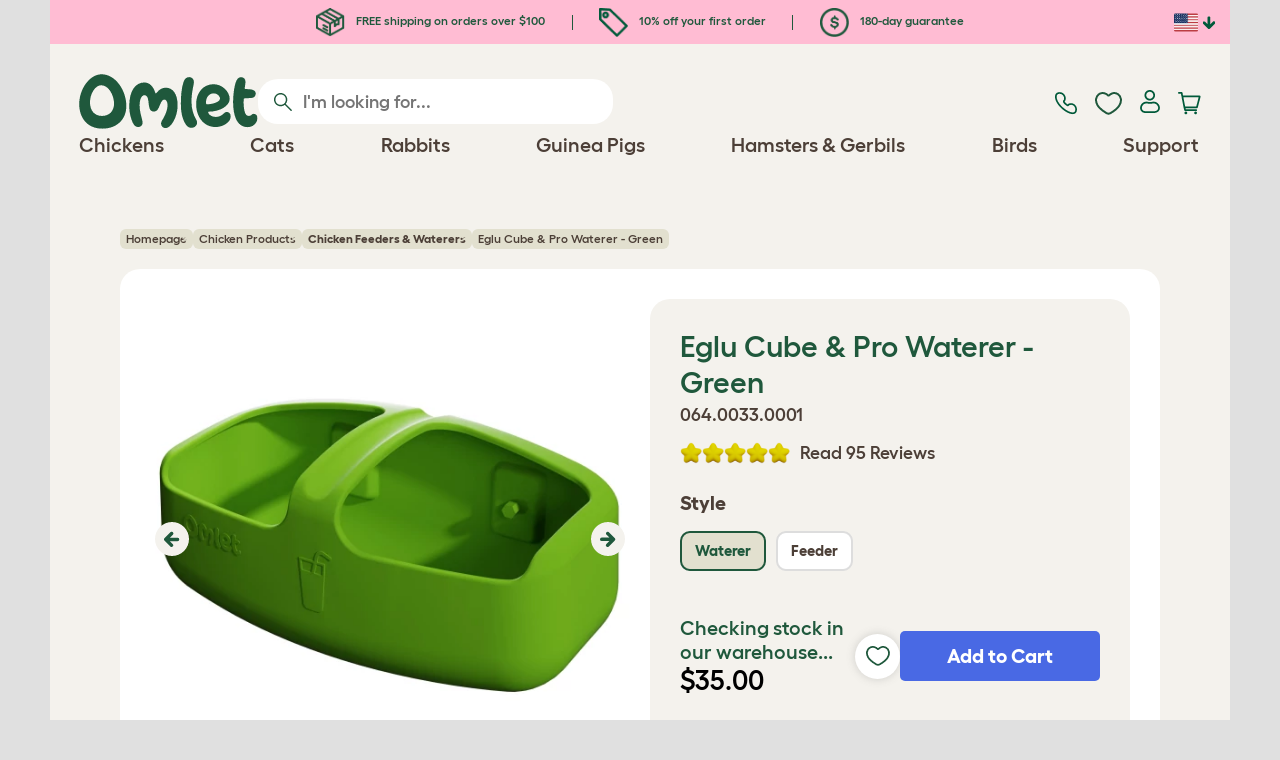

--- FILE ---
content_type: text/html; charset=utf-8
request_url: https://www.omlet.us/shop/chicken_keeping/feeders_and_drinkers/21350/eglu_cube_waterer_-_green/
body_size: 28736
content:
<!DOCTYPE html>
  <html lang="en-us"  class="cc-us">

  <head>
    <script>if(navigator&&typeof navigator.userAgent=='string'){let ua=navigator.userAgent;if(ua.indexOf('FBAV')>-1||ua.indexOf('FBAN')>-1){if(typeof window.webkit=='undefined'){window.webkit={messageHandlers:new Proxy(window,{get(a,b,c){return {postMessage:_=>undefined}}})}}}}</script>
    <meta http-equiv="Content-Type" content="text/html; charset=UTF-8">

    <meta name="viewport" content="width=device-width,initial-scale=1">
    <meta name="Author" content="Omlet">
    <meta name="rating" content="General">
    <meta name="revisit" content="15 days">


    <link rel="icon" href="/favicon.ico">
    <link rel="apple-touch-icon" sizes="180x180" href="/assets/omlet/icons/apple-touch-icon.png">
    <link rel="icon" type="image/png" sizes="32x32" href="/assets/omlet/icons/favicon-32x32.png">
    <link rel="icon" type="image/png" sizes="16x16" href="/assets/omlet/icons/favicon-16x16.png">
    <link rel="manifest" href="/assets/omlet/icons/site.webmanifest">
    <link rel="mask-icon" href="/assets/omlet/icons/safari-pinned-tab.svg" color="#1f583c">
    <meta name="msapplication-TileColor" content="#1f583c">
    <meta name="theme-color" content="#ffffff">

    <!-- PRECONNECT - WARM CONNECTIONS -->

    <link href="https://static-forms.klaviyo.com" rel="preconnect dns-prefetch" crossorigin>
    <link href="https://static.klaviyo.com" rel="preconnect dns-prefetch" crossorigin>
    <link href="https://f.vimeocdn.com" rel="preconnect dns-prefetch" crossorigin>

    <link href="https://cdn-ukwest.onetrust.com" rel="preconnect dns-prefetch" crossorigin>
    <link href="https://www.googletagmanager.com" rel="preconnect dns-prefetch" crossorigin>
    <link href="https://js.sentry-cdn.com" rel="preconnect dns-prefetch" crossorigin>
    <link href="https://js.stripe.com" rel="preconnect dns-prefetch" crossorigin>
    <link href="https://connect.facebook.net" rel="preconnect dns-prefetch" crossorigin>

    <!-- DNS-PRECONNECT -->
    <link href="https://static-tracking.klaviyo.com" rel="dns-prefetch" crossorigin>
    <link href="https://se.monetate.net" rel="dns-prefetch" crossorigin>
    <link href="https://cdn.livechatinc.com" rel="dns-prefetch" crossorigin>

    	<link href="https://player.vimeo.com" rel="preconnect" crossorigin>
	<link href="https://youtube.com" rel="preconnect" crossorigin>

    
    
                    <meta name="robots" content="ALL">
        
                    <title>Eglu Cube &amp; Pro Waterer - Green | Omlet</title>
        
                    <meta name="description" content="If you&#039;ve expanded your flock, you can make sure there&#039;s plenty of water for everyone with the  Eglu Cube Waterer. The large openings make it easy for chickens ...">
        
        
                    <link rel="canonical" href="https://www.omlet.us/shop/chicken_keeping/feeders_and_drinkers/21350/eglu_cube_waterer_-_green/" >
        
        
        
    
    
    
          <link rel="stylesheet" type="text/css" href="/assets/bootstrap/css/bootstrap.min.css?s=768">
          <link rel="stylesheet" type="text/css" href="/assets/omlet/css/layoutDefault/layoutDefault.css?s=768">
          <link rel="stylesheet" type="text/css" href="/assets/omlet/css/ambassador/ambassador-modal.css?s=768">
          <link rel="stylesheet" type="text/css" href="/assets/omlet/css/micro-templating/group.css?s=768">
          <link rel="stylesheet" type="text/css" href="/assets/omlet/css/shop/shop.css?s=768">
          <link rel="stylesheet" type="text/css" href="/assets/omlet/css/v6/molecules/omletVideoPlayer.css?s=768">
          <link rel="stylesheet" type="text/css" href="/assets/omlet/css/common/images.css?s=768">
          <link rel="stylesheet" type="text/css" href="/assets/omlet/css/shop/products/productPageSlider.css?s=768">
    
            <link rel="preload" href="/assets/magnific/magnific-popup.min.css?s=768" as="style" onload="this.onload=null;this.rel='stylesheet'">
        <noscript><link rel="stylesheet" href="/assets/magnific/magnific-popup.min.css?s=768"></noscript>
    

    
            
    <!-- Tippy workaround -->
    <!--[if lte IE 11]>
    <script src="https://polyfill.io/v3/polyfill.min.js?features=Array.prototype.find,Promise,Object.assign"></script>
    <![endif]-->

          <script src="/assets/jquery/jquery-3.6.0.min.js"  ></script>
          <script src="/assets/jquery/jquery.autocomplete.min.js"  defer ></script>
          <script src="/assets/omlet/js/common.min.js?s=768"  defer ></script>
          <script src="/assets/omlet/js/vimeo/omlet-player.min.js?s=768"  defer ></script>
    
    
    
    
                      <link rel="alternate" href="https://www.omlet.co.uk/shop/chicken_keeping/feeders_and_drinkers/21350/new_eglu_cube_drinker_-_green/" hreflang="en-gb" />
              <link rel="alternate" href="https://www.omlet.us/shop/chicken_keeping/feeders_and_drinkers/21350/eglu_cube_waterer_-_green/" hreflang="en-us" />
              <link rel="alternate" href="https://www.omlet.de/shop/hühnerzucht/tröge_und_tränken/21350/cube_mk2_tiertränke_zum_aufhängen_-_grün/" hreflang="de" />
              <link rel="alternate" href="https://www.omlet.fr/shop/elevage_des_poules/mangeoires_et_abreuvoirs/21350/abreuvoir_pour_poulailler_eglu_cube_-_vert/" hreflang="fr" />
              <link rel="alternate" href="https://www.omlet.com.au/shop/chicken_keeping/Feeders_and_Drinkers/21350/eglu_cube_mk2_drinker_green/" hreflang="en-au" />
              <link rel="alternate" href="https://www.omlet.dk/shop/hoensehold/fodertrug_vandtrug/21350/nyt_eglu_cube_vandtrug_-_grønt/" hreflang="da-dk" />
              <link rel="alternate" href="https://www.omlet.ie/shop/chicken_keeping/feeders_and_drinkers/21350/new_eglu_cube_drinker_-_green/" hreflang="en-ie" />
              <link rel="alternate" href="https://www.omlet.it/shop/l_allevamento_delle_galline/mangiatoie_ed_abbeveratoi/21350/nuovo_beverino_eglu_cube_-_verde/" hreflang="it" />
              <link rel="alternate" href="https://www.omlet.nl/shop/kippen_houden/voeder_en_drinkbakken/21350/nieuwe_eglu_cube_drinkbak_-_groen/" hreflang="nl" />
              <link rel="alternate" href="https://www.omlet.se/shop/att_ha_hons/foder_och_vatten_utrustning/21350/vattenbehållare_till_eglu_cube_-_grön/" hreflang="sv-se" />
              <link rel="alternate" href="https://www.omlet.co.uk/shop/chicken_keeping/feeders_and_drinkers/21350/new_eglu_cube_drinker_-_green/" hreflang="x-default" />
          
                      <script type="application/ld+json">{"@context":"https:\/\/schema.org","@type":"Product","aggregateRating":{"@type":"AggregateRating","ratingCount":"90","bestRating":10,"worstRating":1,"ratingValue":"9.2111"},"brand":{"@type":"Brand","name":"Omlet"},"color":"Green","depth":"35.20 cm","height":"16.50 cm","width":"17.90 cm","weight":{"@type":"QuantitativeValue","value":"0.585","unitCode":"KGM"},"gtin13":"5055358811384","itemCondition":"NewCondition","releaseDate":"2016-10-18T12:14:33-0400","sku":"21350","name":"Eglu Cube & Pro Waterer - Green","description":null,"url":"https:\/\/www.omlet.us\/shop\/chicken_keeping\/feeders_and_drinkers\/21350\/eglu_cube_waterer_-_green\/","image":["https:\/\/cdn.omlet.com\/images\/catalog\/2024\/05\/16\/eglu-pro-and-eglu-cube-green-chicken-drinker-designed-by-omlet.jpg","https:\/\/cdn.omlet.com\/images\/catalog\/2025\/06\/03\/omlet-chicken-drinker-for-eglu-coop-runs.jpg","https:\/\/cdn.omlet.com\/images\/catalog\/2025\/06\/03\/omlet-chicken-drinker-for-hen-runs.jpg","https:\/\/cdn.omlet.com\/images\/catalog\/2023\/10\/04\/large-secure-walk-in-run-enclosure-by-omlet-provides-a-safe-haven-for-your-flock-mc.jpg","https:\/\/cdn.omlet.com\/images\/catalog\/2023\/10\/04\/eglu-cube-by-omlet-is-a-practical-and-efficient-space-for-your-hens-new-mc.jpg","https:\/\/cdn.omlet.com\/images\/catalog\/2024\/03\/11\/eglu-pro-extra-large-chicken-coop-has-under-run-doors_foreasy-access-mb.jpg","https:\/\/cdn.omlet.com\/images\/catalog\/2025\/03\/10\/cube-mk2-drinker-assembly-Green-dimensions-064.0033.png"],"offers":[{"@type":"Offer","acceptedPaymentMethod":["https:\/\/purl.org\/goodrelations\/v1#PayPal","https:\/\/purl.org\/goodrelations\/v1#MasterCard","https:\/\/purl.org\/goodrelations\/v1#VISA"],"availability":"InStock","price":35,"priceCurrency":"USD","url":"https:\/\/www.omlet.us\/shop\/chicken_keeping\/feeders_and_drinkers\/21350\/eglu_cube_waterer_-_green\/","priceValidUntil":"2026-02-09","shippingDetails":{"@type":"OfferShippingDetails","shippingRate":{"@type":"MonetaryAmount","value":9.2,"currency":"USD"},"shippingDestination":{"@type":"DefinedRegion","addressCountry":"US"},"deliveryTime":{"@type":"ShippingDeliveryTime","handlingTime":{"@type":"QuantitativeValue","minValue":0,"maxValue":1,"unitCode":"DAY"},"transitTime":{"@type":"QuantitativeValue","minValue":1,"maxValue":4,"unitCode":"DAY"}}},"hasMerchantReturnPolicy":{"@type":"MerchantReturnPolicy","returnPolicyCategory":"https:\/\/schema.org\/MerchantReturnFiniteReturnWindow","applicableCountry":"US","returnMethod":"https:\/\/schema.org\/ReturnByMail","returnFees":"https:\/\/schema.org\/FreeReturn","merchantReturnDays":180}}],"review":[{"@context":"https:\/\/schema.org","@type":"Review","author":{"@type":"Person","name":"KimOBrien"},"datePublished":"2025-08-06","reviewBody":"The omlet products are so well designed and other items I have that are ten years old are still  good and keep my hens safe.","name":"Good quality products and safe for my chickens","reviewRating":{"@type":"Rating","bestRating":"10","ratingValue":"10","worstRating":"1"}},{"@context":"https:\/\/schema.org","@type":"Review","author":{"@type":"Person","name":"Fiona"},"datePublished":"2025-07-29","reviewBody":"Really was getting worried when the water was always knocked over when I got to the chicken coop. These drinkers can\u2019t be knocked over! Thank goodness! They have so many now - they won\u2019t run out of water even on the hottest days. So glad I discovered this","name":"Exactly what we needed","reviewRating":{"@type":"Rating","bestRating":"10","ratingValue":"10","worstRating":"1"}},{"@context":"https:\/\/schema.org","@type":"Review","author":{"@type":"Person","name":"Perryman"},"datePublished":"2025-04-28","reviewBody":"Its actually perfect the ladies love it have no fault in it whatsoever ","name":"Very innovative ","reviewRating":{"@type":"Rating","bestRating":"10","ratingValue":"10","worstRating":"1"}},{"@context":"https:\/\/schema.org","@type":"Review","author":{"@type":"Person","name":"Liz"},"datePublished":"2024-12-18","reviewBody":"This well designed and well made cube drinker is so much easier to clean & refill than the drinker I had in place before . ","name":"Super cube drinker ","reviewRating":{"@type":"Rating","bestRating":"10","ratingValue":"10","worstRating":"1"}},{"@context":"https:\/\/schema.org","@type":"Review","author":{"@type":"Person","name":"Samantha"},"datePublished":"2024-08-25","reviewBody":"I wasn\u2019t sure if this water contained would be too big for my 8 week old pekin bantams but it\u2019s perfect and they\u2019ve got the hang of it straightaway. It\u2019s also really easy to fill up from the outside of the run with a watering can and I love that you can put it in the dishwasher! ","name":"Excellent water container!","reviewRating":{"@type":"Rating","bestRating":"10","ratingValue":"10","worstRating":"1"}}]}</script>
              <script type="application/ld+json">{"@context":"https:\/\/schema.org","@type":"BreadcrumbList","itemListElement":[{"@type":"ListItem","position":1,"item":{"@id":"\/","name":"Homepage"}},{"@type":"ListItem","position":2,"item":{"@id":"\/shop\/chicken_keeping\/","name":"Chicken Products"}},{"@type":"ListItem","position":3,"item":{"@id":"\/shop\/chicken_keeping\/feeders-and-waterers\/","name":"<strong>Chicken Feeders & Waterers<\/strong>"}}]}</script>
              <script type="application/ld+json">{"@context":"https:\/\/schema.org\/","@type":"Organization","name":"Omlet","url":"https:\/\/www.omlet.us","logo":"https:\/\/www.omlet.us\/assets\/omlet\/images\/common\/omlet-logo-light-green.png","contactPoint":[{"@type":"ContactPoint","telephone":"+1-646-434-1104","contactType":"customer service","areaServed":"US"}],"sameAs":["https:\/\/www.facebook.com\/OmletUSA\/","https:\/\/twitter.com\/OmletUSA","https:\/\/www.instagram.com\/omletusa\/","https:\/\/www.pinterest.co.uk\/omletusa\/","https:\/\/www.youtube.com\/playlist?list=PLdNba2arG2w4T4QpDkou7hlXgpNhmECD3"]}</script>
          
        <meta name="og:title" content="Eglu Cube &amp; Pro Waterer - Green" />
            <meta name="og:type" content="product" />
                <meta property="og:image" content="https://cdn.omlet.com/images/catalog/2024/05/16/eglu-pro-and-eglu-cube-green-chicken-drinker-designed-by-omlet.jpg" />
                    <meta property="og:url" content="https://www.omlet.us/shop/chicken_keeping/feeders_and_drinkers/21350/eglu_cube_waterer_-_green/" />
                <meta property="product:price:amount" content="35" />
        <meta property="product:price:currency" content="USD " />
        <meta property="og:availability" content="InStock" />
    
    <meta name="twitter:card" content="summary_large_image" />
    <meta name="twitter:site" content="@omlet" />
    <meta name="twitter:title" content="Eglu Cube &amp; Pro Waterer - Green" />
            <meta property="twitter:image" content="https://cdn.omlet.com/images/catalog/2024/05/16/eglu-pro-and-eglu-cube-green-chicken-drinker-designed-by-omlet.jpg" />
        
    <!-- HTML5 shim and Respond.js for IE8 support of HTML5 elements and media queries -->
    <!-- WARNING: Respond.js doesn't work if you view the page via file:// -->
    <!--[if lt IE 9]>
      <script src="/assets/html5shiv/html5shiv.min.js"></script>
      <script src="/assets/respond/respond.min.js"></script>
    <![endif]-->

    <meta name="msvalidate.01" content="19E828451AE6B907AE0340D88974182E" />

    <script>(function (w,d,s,l,i) {w[l]=w[l]||[];w[l].push({'gtm.start':new Date().getTime(),event:'gtm.js'});var f=d.getElementsByTagName(s)[0], j=d.createElement(s),dl=l!='dataLayer'?'&l='+l:'';j.async=true;j.src='https://www.googletagmanager.com/gtm.js?id='+i+dl;f.parentNode.insertBefore(j,f);})(window,document,'script','dataLayer','GTM-WBQMTXS');</script>
                                    
            <script>
            !function (w, d, t) {
            w.TiktokAnalyticsObject=t;var ttq=w[t]=w[t]||[];ttq.methods=["page","track","identify","instances","debug","on","off","once","ready","alias","group","enableCookie","disableCookie"],ttq.setAndDefer=function(t,e){t[e]=function(){t.push([e].concat(Array.prototype.slice.call(arguments,0)))}};for(var i=0;i<ttq.methods.length;i++)ttq.setAndDefer(ttq,ttq.methods[i]);ttq.instance=function(t){for(var e=ttq._i[t]||[],n=0;n<ttq.methods.length;n++
                )ttq.setAndDefer(e,ttq.methods[n]);return e},ttq.load=function(e,n){var i="https://analytics.tiktok.com/i18n/pixel/events.js";ttq._i=ttq._i||{},ttq._i[e]=[],ttq._i[e]._u=i,ttq._t=ttq._t||{},ttq._t[e]=+new Date,ttq._o=ttq._o||{},ttq._o[e]=n||{};n=document.createElement("script");n.type="text/javascript",n.async=!0,n.src=i+"?sdkid="+e+"&lib="+t;e=document.getElementsByTagName("script")[0];e.parentNode.insertBefore(n,e)};

            ttq.load('CMIMB8RC77U6KDSKQANG');
            }(window, document, 'ttq');
        </script>
    
    
        <script type="text/javascript">
    var monetateT = new Date().getTime();
    (function() {
        var p = document.location.protocol;
        if (p == "http:" || p == "https:") {
            var m = document.createElement('script'); m.type = 'text/javascript'; m.async = true; m.src = "//se.monetate.net/js/2/a-ad2c8ce6/p/omlet.us/custom.js";
            var s = document.getElementsByTagName('script')[0]; s.parentNode.insertBefore(m, s);
        }
    })();
    </script>
    <script>
        window.monetateQ = window.monetateQ || [];
        window.monetateQ.push([
            "setPageType",
            "PLP"
        ]);
    </script>

            <script type="text/javascript">
        (function(c,l,a,r,i,t,y){
            c[a]=c[a]||function(){(c[a].q=c[a].q||[]).push(arguments)};
            t=l.createElement(r);t.async=1;t.src="https://www.clarity.ms/tag/"+i;
            y=l.getElementsByTagName(r)[0];y.parentNode.insertBefore(t,y);
        })(window, document, "clarity", "script", "tso2kp9jnl");
    </script>

  </head>

          
  <body data-country="us" class="" data-pagetype="">
    <noscript><iframe src="https://www.googletagmanager.com/ns.html?id=GTM-WBQMTXS" height="0" width="0" style="display:none;visibility:hidden"></iframe></noscript>
    
	<div class="affiliate-link-bar">
<a href="#" id="affiliate-link-to-this-page-link"><span class="glyphicon glyphicon-link"></span>&nbsp;Link to this page</a>
<a rel="nofollow" href="/accounts/affiliate/" id="affiliate-stats-link"><span class="glyphicon glyphicon-stats"></span>&nbsp;Your Affiliate Stats</a>

<div class="modal fade" id="affiliateLinkCodeModal" tabindex="-1" role="dialog" aria-labelledby="myModalLabel" aria-hidden="true">
    <div class="modal-dialog" style="text-align: left;">
    <div class="modal-content">
        <div class="modal-header">
        <h4 class="modal-title" id="affiliate-link-modal-label">HTML Link Code For Your Website</h4>
        </div>
        <div class="modal-body">
        <p><strong>1. Customise the link</strong></p>
        <p class="form-inline">Link text:&nbsp;&nbsp;<input data-cs-mask   id="affiliate-link-label" type="text" value="Link" class="form-control">&nbsp;&nbsp;- Preview:&nbsp;&nbsp<span id="affiliate-link-modal-preview" style="color: blue; text-decoration: underline;">Link</span></p>
        <p><strong>2. How to use this code:</strong> This link cantains your affiliate code and can be placed anywhere a normal &lt;a&gt; tag could be placed.</p>
        <textarea data-cs-mask   class="form-control" id="affiliate-link-modal-text-area"  rows="4"></textarea>
        </div>
        <div class="modal-footer">
        <button type="button" class="btn btn-default btn-default-grey" id="modal-select-html-button">Select HTML</button>
        <button type="button" class="btn btn-default btn-default-grey" id="modal-close-button" data-dismiss="modal">Close</button>
        </div>
    </div>
    </div>
</div>

</div>

	<a name="top"></a>

	

	<div class="container  bronze-product-page" id="container-main">
		<header class="container-header">
			<div class="info-bar">
    <div class="info-wrapper">
                <div class="item item--dsk info">
            <a href="https://www.omlet.us/misc/delivery/">
                                    <img height="29" width="29" src="https://cdn.omlet.com/images/catalog/2023/10/16/Shipping__returns.png" class="icon-img icon-img--dsk" loading="lazy" title="Shipping" alt="Shipping icon">
                                FREE shipping on orders over $100
            </a>
        </div>
        <div class="item item--dsk rule"></div>                <div class="item info">
            <a href="https://www.omlet.us/misc/newsletter_signup/">
                                    <img height="29" width="29" src="https://cdn.omlet.com/images/catalog/2023/10/16/5_off_your_first_order.png" class="icon-img icon-img--dsk" loading="lazy" title="Discount icon" alt="Discount icon">
                                10% off your first order
            </a>
        </div>
        <div class="item item--dsk rule"></div>                <div class="item item--dsk info">
            <a href="https://www.omlet.us/misc/returns/">
                                    <img height="29" width="29" src="https://cdn.omlet.com/images/catalog/2023/10/16/180-day_gaurantee.png" class="icon-img icon-img--dsk" loading="lazy" title="Guarantee icon" alt="Guarantee icon">
                                180-day guarantee
            </a>
        </div>
                    </div>

    <div class="countries">
        <label for="countries" class="select-country">
            <img src="https://cdn.omlet.com/assets/omlet/images/layout/flag-us.png" width="24" height="18" loading="lazy" class="selected-country-flag" title="United States" alt="Flag of United States ">
            <input type="checkbox" id="countries" class="country-dropdown"/>
            <div class="country-select-arrow"></div>
            <div class="country-selection">
                <a data-cc="au" href="https://www.omlet.com.au/shop/chicken_keeping/Feeders_and_Drinkers/21350/eglu_cube_mk2_drinker_green/" class="country-select">
                    <img src="https://cdn.omlet.com/assets/omlet/images/layout/flag-au.png" width="24" height="18" loading="lazy" title="Australia" alt="Flag of Australia">
                    AU
                </a>
                <a data-cc="dk" href="https://www.omlet.dk/shop/hoensehold/fodertrug_vandtrug/21350/nyt_eglu_cube_vandtrug_-_grønt/" class="country-select">
                    <img src="https://cdn.omlet.com/assets/omlet/images/layout/flag-dk.png" width="24" height="18" loading="lazy" title="Denmark" alt="Flag of Denmark">
                    DK
                </a>
                <a data-cc="fr" href="https://www.omlet.fr/shop/elevage_des_poules/mangeoires_et_abreuvoirs/21350/abreuvoir_pour_poulailler_eglu_cube_-_vert/" class="country-select">
                    <img src="https://cdn.omlet.com/assets/omlet/images/layout/flag-fr.png" width="24" height="18" loading="lazy" title="France" alt="Flag of France">
                    FR
                </a>
                <a data-cc="de" href="https://www.omlet.de/shop/hühnerzucht/tröge_und_tränken/21350/cube_mk2_tiertränke_zum_aufhängen_-_grün/" class="country-select">
                    <img src="https://cdn.omlet.com/assets/omlet/images/layout/flag-de.png" width="24" height="18" loading="lazy" title="Germany" alt="Flag of Germany">
                    DE
                </a>
                <a data-cc="it" href="https://www.omlet.it/shop/l_allevamento_delle_galline/mangiatoie_ed_abbeveratoi/21350/nuovo_beverino_eglu_cube_-_verde/" class="country-select">
                    <img src="https://cdn.omlet.com/assets/omlet/images/layout/flag-it.png" width="24" height="18" loading="lazy" title="Italy" alt="Flag of Italy">
                    IT
                </a>
                <a data-cc="ie" href="https://www.omlet.ie/shop/chicken_keeping/feeders_and_drinkers/21350/new_eglu_cube_drinker_-_green/" class="country-select">
                    <img src="https://cdn.omlet.com/assets/omlet/images/layout/flag-ie.png" width="24" height="18" loading="lazy" title="Ireland" alt="Flag of Ireland">
                    IE
                </a>
                <a data-cc="nl" href="https://www.omlet.nl/shop/kippen_houden/voeder_en_drinkbakken/21350/nieuwe_eglu_cube_drinkbak_-_groen/" class="country-select">
                    <img src="https://cdn.omlet.com/assets/omlet/images/layout/flag-nl.png" width="24" height="18" loading="lazy" title="Netherlands" alt="Flag of Netherlands">
                    NL
                </a>
                <a data-cc="se" href="https://www.omlet.se/shop/att_ha_hons/foder_och_vatten_utrustning/21350/vattenbehållare_till_eglu_cube_-_grön/" class="country-select">
                    <img src="https://cdn.omlet.com/assets/omlet/images/layout/flag-se.png" width="24" height="18" loading="lazy" title="Sweden" alt="Flag of Sweden">
                    SE
                </a>
                <a data-cc="gb" href="https://www.omlet.co.uk/shop/chicken_keeping/feeders_and_drinkers/21350/new_eglu_cube_drinker_-_green/" class="country-select">
                    <img src="https://cdn.omlet.com/assets/omlet/images/layout/flag-gb.png" width="24" height="18" loading="lazy" title="United Kingdom" alt="Flag of United Kingdom">
                    UK
                </a>
                <a data-cc="us" href="https://www.omlet.us/shop/chicken_keeping/feeders_and_drinkers/21350/eglu_cube_waterer_-_green/" class="country-select">
                    <img src="https://cdn.omlet.com/assets/omlet/images/layout/flag-us.png" width="24" height="18" loading="lazy" title="United States" alt="Flag of United States">
                    US
                </a>
            </div>
        </label>
    </div>

</div>

			<nav class="nav-container">
    <div class="nav-background"></div>
    <div class="nav-wrapper">
        <div class="item logo">
            <a href="/"><img src="https://cdn.omlet.com/assets/omlet/images/layout/omlet-logo.svg" width="85" height="35" class="nav-omlet-logo" title="Omlet" alt="Omlet logo"></a>
        </div>
        <div class="item search">
            <form class="form-inline form-search" method="post" action="/search/">
                <img src="https://cdn.omlet.com/assets/omlet/images/layout/search.svg" class="search-icon" width="18" height="18" loading="lazy" alt="Search icon">
                <input data-cs-mask   type="search" name="search" class="nav-search" placeholder="I'm looking for..." value="" autocomplete="off">
            </form>
        </div>
        <div class="item quick-links">
            <div class="item contact js-contact">
                <a href="/support/">
                    <img src="https://cdn.omlet.com/assets/omlet/images/layout/contact-us.svg" width="22" height="23" loading="lazy" title="Contact us" alt="Contact us icon">
                </a>
            </div>
            <div class="item wishlist-nav">
                <a href="/wishlist/">
                    <img src="https://cdn.omlet.com/assets/omlet/images/layout/wishlist-nav.svg" width="27" height="23" loading="lazy" title="Wishlist" alt="Wishlist icon">
                </a>
            </div>
            <div class="item account">
                <label for="user-account" class="select-account">
                    <span class="js-user hidden">
                        <img src="https://cdn.omlet.com/assets/omlet/images/layout/account-active.svg" width="20" height="23" loading="lazy" title="Account" alt="Account icon">
                        <span class="user-name">Hi, <span data-cs-mask class="js-user-name"></span></span>
                        <input type="checkbox" id="user-account" class="country-dropdown"/>
                        <div class="account-options">
                            <a rel="nofollow" href="/accounts/" class="item">Account</a>
                            <a rel="nofollow" href="/accounts/signout/" class="item">Sign Out</a>
                        </div>
                    </span>
                    <span class="js-guest">
                        <a rel="nofollow" href="/accounts/signin/" class="item">
                            <img src="https://cdn.omlet.com/assets/omlet/images/layout/account-inactive.svg" width="20" height="23" loading="lazy" title="Account" alt="Account icon">
                        </a>
                    </span>
                </label>
            </div>
            <div class="item basket">
                <a href="/basket/">
                    <img src="https://cdn.omlet.com/assets/omlet/images/layout/cart.svg" width="23" height="23" loading="lazy" title="Cart" alt="Cart">
                    <div class="cart-items js-cart-qty hidden"></div>
                </a>
            </div>
        </div>
        <div class="item nav-items">
            <img src="https://cdn.omlet.com/assets/omlet/images/layout/mobile-menu.svg" class="nav-burger-menu js-nav-click" width="28" height="22" loading="lazy" title="Menu" alt="Menu">
                        <div class="nav">
                <div class="nav-item nav-item--mobile">
                    <div class="nav-mobile-close">
                        <svg class="glyph-mobile js-nav-mobile" xmlns="http://www.w3.org/2000/svg" viewBox="0 0 22 22" width="20" height="20" fill="none"><path fill="#1F583C" stroke="#1F583C" stroke-width=".5" d="M4.9 20.538a2.43 2.43 0 0 1-3.438-3.437L17.1 1.46A2.43 2.43 0 1 1 20.538 4.9L4.9 20.54Z"/><path fill="#1F583C" stroke="#1F583C" stroke-width=".5" d="M20.538 17.1a2.43 2.43 0 0 1-3.437 3.438L1.46 4.9A2.43 2.43 0 0 1 4.9 1.462L20.54 17.1Z"/></svg>
                    </div>
                    <div class="nav-link js-mobile-nav-link"></div>
                </div>
                                                            <div class="nav-item  ">
                            <a href="/shop/chicken_keeping/" class="nav-link js-link "  data-label="Chickens">
                                                                <span class="nav-link-mobile-image">
                                    <picture  data-image-id="599866594" data-mobile-image-id="" class=""  >
	<source srcset="https://cdn.omlet.com/images/cache/32/32/90/chicken-pose-2-right-300x300.webp 1x, https://cdn.omlet.com/images/cache/64/64/90/chicken-pose-2-right-300x300.webp 2x" type="image/webp" />
	<source srcset="https://cdn.omlet.com/images/cache/32/32/chicken-pose-2-right-300x300.png 1x, https://cdn.omlet.com/images/cache/64/64/chicken-pose-2-right-300x300.png 2x" type="image/png" />
	<img   title="" loading="lazy" src="https://cdn.omlet.com/images/cache/32/32/chicken-pose-2-right-300x300.png" alt="" class="aspect-ratio-narrower-xs aspect-ratio-narrower-sm aspect-ratio-narrower-md aspect-ratio-narrower-lg"   />	</picture>
                                </span>
                                                                <span class="">Chickens</span>
                                                            </a>
                                                            <div class="subnav-wrapper">
                                    <div class="subnav-container has-image">
                                        <div class="subnav-column">
                                            <div class="subnav-section">
                                                                                                
                                                                                                                                                                        <div class="subnav-section-title  nav-heading-first   ">
                                                                <a href="/chicken-coops/">
                                                                    <span class=" hidden-mobile ">Eglu Chicken Coops</span>
                                                                                                                                            <span class="hidden-desktop">Eglu Chicken Coops</span>
                                                                                                                                    </a>
                                                            </div>
                                                                                                                                                                        
                                                
                                                                                                                                                                        <a href="/eglu-pro-chicken-coop/" class="nav-a   ">
                                                                <span class=" hidden-mobile ">Eglu Pro - 10 large chickens</span>
                                                                                                                                    <span class="hidden-desktop">Eglu Pro - 10 large chickens</span>
                                                                                                                            </a>
                                                                                                            
                                                
                                                                                                                                                                        <a href="/shop/chicken_keeping/eglu-cube-large-chicken-coop-with-runs/" class="nav-a   ">
                                                                <span class=" hidden-mobile ">Eglu Cube - 6 large chickens</span>
                                                                                                                                    <span class="hidden-desktop">Eglu Cube - 6 large chickens</span>
                                                                                                                            </a>
                                                                                                            
                                                
                                                                                                                                                                        <a href="/shop/chicken_keeping/portable-chicken-coop-eglu-go-up/" class="nav-a   ">
                                                                <span class=" hidden-mobile ">Eglu Go Up - 3 large chickens</span>
                                                                                                                                    <span class="hidden-desktop">Eglu Go Up - 3 large chickens</span>
                                                                                                                            </a>
                                                                                                            
                                                
                                                                                                                                                                        <a href="/shop/chicken_keeping/modern_chicken_coop_eglu_go/" class="nav-a   ">
                                                                <span class=" hidden-mobile ">Eglu Go - 3 large chickens</span>
                                                                                                                                    <span class="hidden-desktop">Eglu Go - 3 large chickens</span>
                                                                                                                            </a>
                                                                                                            
                                                
                                                                                                                                                                        <a href="/shop/chicken_keeping/eglu_weather_protection/" class="nav-a   ">
                                                                <span class=" hidden-mobile ">Eglu Chicken Coop Covers</span>
                                                                                                                                    <span class="hidden-desktop">Eglu Chicken Coop Covers</span>
                                                                                                                            </a>
                                                                                                            
                                                
                                                                                                                                                                        <a href="/shop/chicken_keeping/eglu-chicken-coop-accessories/" class="nav-a   ">
                                                                <span class=" hidden-mobile ">Eglu Chicken Coop Accessories</span>
                                                                                                                                    <span class="hidden-desktop">Eglu Chicken Coop Accessories</span>
                                                                                                                            </a>
                                                                                                            
                                                                                            </div>
                                                                                            <picture  data-image-id="599866594" data-mobile-image-id="" class="subnav-image"  >
	<source srcset="https://cdn.omlet.com/images/cache/150/150/90/chicken-pose-2-right-300x300.webp 1x" type="image/webp" />
	<source srcset="https://cdn.omlet.com/images/cache/150/150/chicken-pose-2-right-300x300.png 1x" type="image/png" />
	<img   title="" loading="lazy" src="https://cdn.omlet.com/images/cache/150/150/chicken-pose-2-right-300x300.png" alt="" class="aspect-ratio-narrower-xs aspect-ratio-narrower-sm aspect-ratio-narrower-md aspect-ratio-narrower-lg"   />	</picture>
                                                                                    </div>
                                        <div class="subnav-column">
                                            <div class="subnav-section">
                                                                                                
                                                                                                                                                                        <div class="subnav-section-title  nav-heading-first   ">
                                                                <a href="/shop/chicken-keeping/smart-automatic-chicken-coop-door-openers/">
                                                                    <span class=" hidden-mobile ">Autodoor</span>
                                                                                                                                            <span class="hidden-desktop">Autodoor</span>
                                                                                                                                    </a>
                                                            </div>
                                                                                                                                                                        
                                                
                                                                                                                                                                        <a href="/smart-automatic-chicken-coop-door-opener/" class="nav-a   ">
                                                                <span class=" hidden-mobile ">Smart Automatic Chicken Coop Door</span>
                                                                                                                                    <span class="hidden-desktop">Smart Automatic Chicken Coop Door</span>
                                                                                                                            </a>
                                                                                                            
                                                
                                                                                                                                                                        <a href="/shop/chicken_keeping/smart-autodoor-for-eglu-go-coops/" class="nav-a   ">
                                                                <span class=" hidden-mobile ">Smart Autodoor for Eglu Go Coops</span>
                                                                                                                                    <span class="hidden-desktop">Smart Autodoor for Eglu Go Coops</span>
                                                                                                                            </a>
                                                                                                            
                                                
                                                                                                                                                                        <a href="/shop/chicken_keeping/autodoor_fixing_packs_accessories/" class="nav-a   ">
                                                                <span class=" hidden-mobile ">Autodoor Accessories</span>
                                                                                                                                    <span class="hidden-desktop">Autodoor Accessories</span>
                                                                                                                            </a>
                                                                                                            
                                                
                                                                                                                                                                        <a href="/shop/chicken_keeping/feeders-and-waterers/" class="nav-a  nav-heading   ">
                                                                <span class="">Feeders &amp; Waterers</span>
                                                                                                                            </a>
                                                                                                            
                                                
                                                                                                                                                                        <a href="/chicken-feeders/smart-no-waste-chicken-feeder/" class="nav-a   ">
                                                                <span class="">NEW Smart No Waste Chicken Feeder</span>
                                                                                                                            </a>
                                                                                                            
                                                
                                                                                                                                                                        <a href="/chicken-feeders/no-waste-chicken-feeder-12lb/" class="nav-a   ">
                                                                <span class=" hidden-mobile ">NEW No Waste Chicken Feeder</span>
                                                                                                                                    <span class="hidden-desktop">NEW No Waste Chicken Feeder</span>
                                                                                                                            </a>
                                                                                                            
                                                
                                                                                                                                                                        <a href="/chicken-waterers/insulated-stay-clean-chicken-waterer/" class="nav-a   ">
                                                                <span class=" hidden-mobile ">NEW Insulated Chicken Waterer</span>
                                                                                                                                    <span class="hidden-desktop">NEW Insulated Chicken Waterer</span>
                                                                                                                            </a>
                                                                                                            
                                                                                            </div>
                                        </div>
                                        <div class="subnav-column">
                                            <div class="subnav-section">
                                                                                                
                                                                                                                                                                        <div class="subnav-section-title  nav-heading-first   ">
                                                                <a href="/chicken-runs/">
                                                                    <span class="">Chicken Runs &amp; Fencing</span>
                                                                                                                                    </a>
                                                            </div>
                                                                                                                                                                        
                                                
                                                                                                                                                                        <a href="/shop/chicken_keeping/walk_in_chicken_run/" class="nav-a   ">
                                                                <span class="">Walk In Chicken Runs</span>
                                                                                                                            </a>
                                                                                                            
                                                
                                                                                                                                                                        <a href="/shop/chicken_keeping/omlet_chicken_fencing/" class="nav-a   ">
                                                                <span class="">Chicken Fencing</span>
                                                                                                                            </a>
                                                                                                            
                                                
                                                                                                                                                                        <a href="/shop/chicken_keeping/walk_in_chicken_run_extensions/" class="nav-a   ">
                                                                <span class="">Walk In Chicken Run Extensions</span>
                                                                                                                            </a>
                                                                                                            
                                                
                                                                                                                                                                        <a href="/run-covers/" class="nav-a  nav-heading   ">
                                                                <span class=" hidden-mobile ">Weather Protection</span>
                                                                                                                                    <span class="hidden-desktop">Weather Protection</span>
                                                                                                                            </a>
                                                                                                            
                                                
                                                                                                                                                                        <a href="/shop/chicken_keeping/outdoor_run_weather_protection/" class="nav-a   ">
                                                                <span class=" hidden-mobile ">Walk in Run Covers</span>
                                                                                                                                    <span class="hidden-desktop">Walk in Run Covers</span>
                                                                                                                            </a>
                                                                                                            
                                                
                                                                                                                                                                        <a href="/shop/chicken_keeping/eglu_weather_protection/" class="nav-a   ">
                                                                <span class=" hidden-mobile ">Eglu Chicken Coop Covers</span>
                                                                                                                                    <span class="hidden-desktop">Eglu Chicken Coop Covers</span>
                                                                                                                            </a>
                                                                                                            
                                                
                                                                                                                                                                        <a href="/shop/chicken_keeping/eglu-extreme-temperature-protection/" class="nav-a   ">
                                                                <span class=" hidden-mobile ">Eglu Chicken Coop Blankets</span>
                                                                                                                                    <span class="hidden-desktop">Eglu Chicken Coop Blankets</span>
                                                                                                                            </a>
                                                                                                            
                                                                                            </div>
                                        </div>
                                                                                    <div class="subnav-column">
                                                <div class="subnav-section">
                                                                                                        
                                                                                                                                                                                    <div class="subnav-section-title  nav-heading-first   ">
                                                                    <a href="/shop/chicken_keeping/chicken_toys_and_accessories/">
                                                                        <span class=" hidden-mobile ">Chicken Toys &amp; Perches</span>
                                                                                                                                                    <span class="hidden-desktop">Chicken Toys &amp; Perches</span>
                                                                                                                                            </a>
                                                                </div>
                                                                                                                                                                                    
                                                    
                                                                                                                                                                                    <a href="/shop/chicken_keeping/chicken_peck_toy/23154/pendant_peck_toy/" class="nav-a    ">
                                                                    <span class=" hidden-mobile ">Peck Toy</span>
                                                                                                                                            <span class="hidden-desktop">Peck Toy</span>
                                                                                                                                    </a>
                                                                                                                    
                                                    
                                                                                                                                                                                    <a href="/shop/chicken_keeping/perch_for_chickens/22753/omlet_chicken_perch_-__3ft/" class="nav-a    ">
                                                                    <span class=" hidden-mobile ">Chicken Perch</span>
                                                                                                                                            <span class="hidden-desktop">Chicken Perch</span>
                                                                                                                                    </a>
                                                                                                                    
                                                    
                                                                                                                                                                                    <a href="/shop/chicken_keeping/chicken_treat_holder_caddi/" class="nav-a    ">
                                                                    <span class=" hidden-mobile ">Chicken Caddi Treat Holder</span>
                                                                                                                                            <span class="hidden-desktop">Chicken Caddi Treat Holder</span>
                                                                                                                                    </a>
                                                                                                                    
                                                    
                                                                                                                                                                                    <a href="/shop/chicken_keeping/the_chicken_swing/19477/the_chicken_swing/" class="nav-a    ">
                                                                    <span class=" hidden-mobile ">Chicken Swing</span>
                                                                                                                                            <span class="hidden-desktop">Chicken Swing</span>
                                                                                                                                    </a>
                                                                                                                    
                                                    
                                                                                                                                                                                    <a href="/shop/chicken_keeping/freestanding-chicken-perch/" class="nav-a    ">
                                                                    <span class=" hidden-mobile ">Freestanding Chicken Perch</span>
                                                                                                                                            <span class="hidden-desktop">Freestanding Chicken Perch</span>
                                                                                                                                    </a>
                                                                                                                    
                                                    
                                                                                                                                                                                    <a href="/shop/chicken_keeping/customizable-chicken-perch-poletree/" class="nav-a    ">
                                                                    <span class=" hidden-mobile ">Customizable Chicken Perch</span>
                                                                                                                                            <span class="hidden-desktop">Customizable Chicken Perch</span>
                                                                                                                                    </a>
                                                                                                                    
                                                    
                                                        
                                                    
                                                                                                                                                                                    <a href="/shop/chicken_keeping/" class="nav-a     nav-a--base ">
                                                                    <span class=" hidden-mobile ">View all chicken products</span>
                                                                                                                                            <span class="hidden-desktop">View all chicken products</span>
                                                                                                                                    </a>
                                                                                                                    
                                                                                                    </div>
                                            </div>
                                                                            </div>
                                </div>
                                                    </div>
                                                                                <div class="nav-item  ">
                            <a href="/shop/cat_products/" class="nav-link js-link "  data-label="Cats">
                                                                <span class="nav-link-mobile-image">
                                    <picture  data-image-id="599866599" data-mobile-image-id="" class=""  >
	<source srcset="https://cdn.omlet.com/images/cache/32/32/90/cat-pose-2-300x300.webp 1x, https://cdn.omlet.com/images/cache/64/64/90/cat-pose-2-300x300.webp 2x" type="image/webp" />
	<source srcset="https://cdn.omlet.com/images/cache/32/32/cat-pose-2-300x300.png 1x, https://cdn.omlet.com/images/cache/64/64/cat-pose-2-300x300.png 2x" type="image/png" />
	<img   title="" loading="lazy" src="https://cdn.omlet.com/images/cache/32/32/cat-pose-2-300x300.png" alt="" class="aspect-ratio-narrower-xs aspect-ratio-narrower-sm aspect-ratio-narrower-md aspect-ratio-narrower-lg"   />	</picture>
                                </span>
                                                                <span class="">Cats</span>
                                                            </a>
                                                            <div class="subnav-wrapper">
                                    <div class="subnav-container has-image">
                                        <div class="subnav-column">
                                            <div class="subnav-section">
                                                                                                
                                                                                                                                                                        <div class="subnav-section-title  nav-heading-first   ">
                                                                <a href="/outdoor-cat-enclosures/">
                                                                    <span class=" hidden-mobile ">Cat Enclosure &amp; Runs</span>
                                                                                                                                            <span class="hidden-desktop">Cat Enclosure &amp; Runs</span>
                                                                                                                                    </a>
                                                            </div>
                                                                                                                                                                        
                                                
                                                                                                                                                                        <a href="/shop/cat_products/catio_outdoor_cat_enclosure/" class="nav-a   ">
                                                                <span class=" hidden-mobile ">Catio Outdoor Cat Run</span>
                                                                                                                                    <span class="hidden-desktop">Catio Outdoor Cat Run</span>
                                                                                                                            </a>
                                                                                                            
                                                
                                                                                                                                                                        <a href="/catio-tunnels/" class="nav-a   ">
                                                                <span class=" hidden-mobile ">Catio Tunnels</span>
                                                                                                                                    <span class="hidden-desktop">Catio Tunnels</span>
                                                                                                                            </a>
                                                                                                            
                                                
                                                                                                                                                                        <a href="/shop/cat_products/cat_balcony_enclosure/" class="nav-a   ">
                                                                <span class=" hidden-mobile ">Cat Balcony Enclosure</span>
                                                                                                                                    <span class="hidden-desktop">Cat Balcony Enclosure</span>
                                                                                                                            </a>
                                                                                                            
                                                
                                                                                                                                                                        <a href="/shop/cat_products/outdoor-cat-enclosure-accessories/" class="nav-a   ">
                                                                <span class=" hidden-mobile ">Cat Run Accessories</span>
                                                                                                                                    <span class="hidden-desktop">Cat Run Accessories</span>
                                                                                                                            </a>
                                                                                                            
                                                
                                                                                                                                                                        <a href="/shop/cat_products/outdoor-cat-run-extensions/" class="nav-a   ">
                                                                <span class=" hidden-mobile ">Cat Run Extensions</span>
                                                                                                                                    <span class="hidden-desktop">Cat Run Extensions</span>
                                                                                                                            </a>
                                                                                                            
                                                
                                                                                                                                                                        <a href="/shop/cat_products/outdoor-catio-cat-run-covers/" class="nav-a   ">
                                                                <span class=" hidden-mobile ">Cat Run Covers</span>
                                                                                                                                    <span class="hidden-desktop">Cat Run Covers</span>
                                                                                                                            </a>
                                                                                                            
                                                                                            </div>
                                                                                            <picture  data-image-id="599866599" data-mobile-image-id="" class="subnav-image"  >
	<source srcset="https://cdn.omlet.com/images/cache/150/150/90/cat-pose-2-300x300.webp 1x" type="image/webp" />
	<source srcset="https://cdn.omlet.com/images/cache/150/150/cat-pose-2-300x300.png 1x" type="image/png" />
	<img   title="" loading="lazy" src="https://cdn.omlet.com/images/cache/150/150/cat-pose-2-300x300.png" alt="" class="aspect-ratio-narrower-xs aspect-ratio-narrower-sm aspect-ratio-narrower-md aspect-ratio-narrower-lg"   />	</picture>
                                                                                    </div>
                                        <div class="subnav-column">
                                            <div class="subnav-section">
                                                                                                
                                                                                                                                                                        <div class="subnav-section-title  nav-heading-first   ">
                                                                <a href="/cat-scratching-posts/">
                                                                    <span class=" hidden-mobile ">Cat Posts &amp; Trees</span>
                                                                                                                                            <span class="hidden-desktop">Cat Posts &amp; Trees</span>
                                                                                                                                    </a>
                                                            </div>
                                                                                                                                                                        
                                                
                                                                                                                                                                        <a href="/shop/cat_products/freestyle-floor-to-ceiling-cat-tree/" class="nav-a   ">
                                                                <span class=" hidden-mobile ">Indoor Cat Tree</span>
                                                                                                                                    <span class="hidden-desktop">Indoor Cat Tree</span>
                                                                                                                            </a>
                                                                                                            
                                                
                                                                                                                                                                        <a href="/shop/cat_products/outdoor-cat-tree-freestyle/" class="nav-a   ">
                                                                <span class=" hidden-mobile ">Outdoor Cat Tree</span>
                                                                                                                                    <span class="hidden-desktop">Outdoor Cat Tree</span>
                                                                                                                            </a>
                                                                                                            
                                                
                                                                                                                                                                        <a href="/switch-light-up-sisal-cat-scratching-post/" class="nav-a   ">
                                                                <span class=" hidden-mobile ">LED Scratching  Post</span>
                                                                                                                                    <span class="hidden-desktop">LED Scratching  Post</span>
                                                                                                                            </a>
                                                                                                            
                                                
                                                                                                                                                                        <a href="/freestyle-cat-tree-accessories-indoor/" class="nav-a  nav-heading   ">
                                                                <span class="">Accessories</span>
                                                                                                                            </a>
                                                                                                            
                                                
                                                                                                                                                                        <a href="/freestyle-cat-tree-accessories-indoor/" class="nav-a   ">
                                                                <span class="">Indoor Cat Tree Accessories</span>
                                                                                                                            </a>
                                                                                                            
                                                
                                                                                                                                                                        <a href="/freestyle-cat-tree-accessories-outdoor/" class="nav-a   ">
                                                                <span class="">Outdoor Cat Tree Accessories</span>
                                                                                                                            </a>
                                                                                                            
                                                                                            </div>
                                        </div>
                                        <div class="subnav-column">
                                            <div class="subnav-section">
                                                                                                
                                                                                                                                                                        <div class="subnav-section-title  nav-heading-first   ">
                                                                <a href="/cat-beds/">
                                                                    <span class=" hidden-mobile ">Cat Beds</span>
                                                                                                                                            <span class="hidden-desktop">Cat Beds</span>
                                                                                                                                    </a>
                                                            </div>
                                                                                                                                                                        
                                                
                                                                                                                                                                        <a href="/shop/cat_products/donut-elevated-cat-bed/" class="nav-a   ">
                                                                <span class=" hidden-mobile ">Donut Cat Beds</span>
                                                                                                                                    <span class="hidden-desktop">Donut Cat Beds</span>
                                                                                                                            </a>
                                                                                                            
                                                
                                                                                                                                                                        <a href="/freestyle-nest-cat-bed-secret-garden/" class="nav-a   ">
                                                                <span class=" hidden-mobile ">Nest Cat Beds</span>
                                                                                                                                    <span class="hidden-desktop">Nest Cat Beds</span>
                                                                                                                            </a>
                                                                                                            
                                                
                                                                                                                                                                        <a href="/freestyle-cat-tipi-uptown-deco/" class="nav-a   ">
                                                                <span class=" hidden-mobile ">Tipi Cat Beds</span>
                                                                                                                                    <span class="hidden-desktop">Tipi Cat Beds</span>
                                                                                                                            </a>
                                                                                                            
                                                
                                                                                                                                                                        <a href="/shop/cat_products/donut-cat-bed-feet/" class="nav-a   ">
                                                                <span class=" hidden-mobile ">Cat Bed Feet</span>
                                                                                                                                    <span class="hidden-desktop">Cat Bed Feet</span>
                                                                                                                            </a>
                                                                                                            
                                                                                            </div>
                                        </div>
                                                                                    <div class="subnav-column">
                                                <div class="subnav-section">
                                                                                                        
                                                                                                                                                                                    <div class="subnav-section-title  nav-heading-first   ">
                                                                    <a href="/shop/cat_products/cat_litter/27438/omlet_cat_litter_no._1_-_silica_-_7_lbs._11_oz./">
                                                                        <span class=" hidden-mobile ">Cat Litter</span>
                                                                                                                                                    <span class="hidden-desktop">Cat Litter</span>
                                                                                                                                            </a>
                                                                </div>
                                                                                                                                                                                    
                                                    
                                                                                                                                                                                    <a href="/shop/cat_products/cat-litter-box-furniture/" class="nav-a    ">
                                                                    <span class=" hidden-mobile ">Cat Litter Box</span>
                                                                                                                                            <span class="hidden-desktop">Cat Litter Box</span>
                                                                                                                                    </a>
                                                                                                                    
                                                    
                                                                                                                                                                                    <a href="/shop/cat_products/cat_litter/" class="nav-a    ">
                                                                    <span class=" hidden-mobile ">Cat Litter</span>
                                                                                                                                            <span class="hidden-desktop">Cat Litter</span>
                                                                                                                                    </a>
                                                                                                                    
                                                    
                                                                                                                                                                                    <a href="/cat-litter-box-accessories/" class="nav-a    ">
                                                                    <span class=" hidden-mobile ">Cat Litter Box Accessories</span>
                                                                                                                                            <span class="hidden-desktop">Cat Litter Box Accessories</span>
                                                                                                                                    </a>
                                                                                                                    
                                                    
                                                        
                                                    
                                                                                                                                                                                    <a href="/shop/cat_products/" class="nav-a     nav-a--base ">
                                                                    <span class=" hidden-mobile ">View all cat products</span>
                                                                                                                                            <span class="hidden-desktop">View all cat products</span>
                                                                                                                                    </a>
                                                                                                                    
                                                                                                    </div>
                                            </div>
                                                                            </div>
                                </div>
                                                    </div>
                                                                                <div class="nav-item  ">
                            <a href="/shop/rabbit_products/" class="nav-link js-link "  data-label="Rabbits">
                                                                <span class="nav-link-mobile-image">
                                    <picture  data-image-id="599866595" data-mobile-image-id="" class=""  >
	<source srcset="https://cdn.omlet.com/images/cache/32/32/90/rabbit-pose-2-right-300x300.webp 1x, https://cdn.omlet.com/images/cache/64/64/90/rabbit-pose-2-right-300x300.webp 2x" type="image/webp" />
	<source srcset="https://cdn.omlet.com/images/cache/32/32/rabbit-pose-2-right-300x300.png 1x, https://cdn.omlet.com/images/cache/64/64/rabbit-pose-2-right-300x300.png 2x" type="image/png" />
	<img   title="" loading="lazy" src="https://cdn.omlet.com/images/cache/32/32/rabbit-pose-2-right-300x300.png" alt="" class="aspect-ratio-narrower-xs aspect-ratio-narrower-sm aspect-ratio-narrower-md aspect-ratio-narrower-lg"   />	</picture>
                                </span>
                                                                <span class="">Rabbits</span>
                                                            </a>
                                                            <div class="subnav-wrapper">
                                    <div class="subnav-container has-image">
                                        <div class="subnav-column">
                                            <div class="subnav-section">
                                                                                                
                                                                                                                                                                        <div class="subnav-section-title  nav-heading-first   ">
                                                                <a href="/shop/rabbit_products/eglu_go_rabbit_hutch/">
                                                                    <span class=" hidden-mobile ">Rabbit Hutches</span>
                                                                                                                                            <span class="hidden-desktop">Rabbit Hutches</span>
                                                                                                                                    </a>
                                                            </div>
                                                                                                                                                                        
                                                
                                                                                                                                                                        <a href="/shop/rabbit_products/eglu_go_rabbit_hutch/" class="nav-a   ">
                                                                <span class=" hidden-mobile ">Eglu Go Rabbit Hutch</span>
                                                                                                                                    <span class="hidden-desktop">Eglu Go Rabbit Hutch</span>
                                                                                                                            </a>
                                                                                                            
                                                
                                                                                                                                                                        <a href="/rabbit-hutch-accessories/" class="nav-a   ">
                                                                <span class=" hidden-mobile ">Rabbit Hutch Accessories</span>
                                                                                                                                    <span class="hidden-desktop">Rabbit Hutch Accessories</span>
                                                                                                                            </a>
                                                                                                            
                                                                                            </div>
                                                                                            <picture  data-image-id="599866595" data-mobile-image-id="" class="subnav-image"  >
	<source srcset="https://cdn.omlet.com/images/cache/150/150/90/rabbit-pose-2-right-300x300.webp 1x" type="image/webp" />
	<source srcset="https://cdn.omlet.com/images/cache/150/150/rabbit-pose-2-right-300x300.png 1x" type="image/png" />
	<img   title="" loading="lazy" src="https://cdn.omlet.com/images/cache/150/150/rabbit-pose-2-right-300x300.png" alt="" class="aspect-ratio-narrower-xs aspect-ratio-narrower-sm aspect-ratio-narrower-md aspect-ratio-narrower-lg"   />	</picture>
                                                                                    </div>
                                        <div class="subnav-column">
                                            <div class="subnav-section">
                                                                                                
                                                                                                                                                                        <div class="subnav-section-title  nav-heading-first   ">
                                                                <a href="/shop/rabbit_products/rabbit-runs-playpens-zippi/">
                                                                    <span class=" hidden-mobile ">Tunnels, Runs &amp; Playpens</span>
                                                                                                                                            <span class="hidden-desktop">Tunnels, Runs &amp; Playpens</span>
                                                                                                                                    </a>
                                                            </div>
                                                                                                                                                                        
                                                
                                                                                                                                                                        <a href="/shop/rabbit_products/zippi_rabbit_tunnel_system_and_burrow_pipe/" class="nav-a   ">
                                                                <span class=" hidden-mobile ">Zippi Rabbit Tunnel System</span>
                                                                                                                                    <span class="hidden-desktop">Zippi Rabbit Tunnel System</span>
                                                                                                                            </a>
                                                                                                            
                                                
                                                                                                                                                                        <a href="/shop/rabbit_products/rabbit-runs-playpens-zippi/" class="nav-a   ">
                                                                <span class=" hidden-mobile ">Zippi Rabbit Runs and Playpens</span>
                                                                                                                                    <span class="hidden-desktop">Zippi Rabbit Runs and Playpens</span>
                                                                                                                            </a>
                                                                                                            
                                                
                                                                                                                                                                        <a href="/shop/rabbit_products/rabbit-run-platforms-zippi/" class="nav-a   ">
                                                                <span class=" hidden-mobile ">Zippi Rabbit Platforms</span>
                                                                                                                                    <span class="hidden-desktop">Zippi Rabbit Platforms</span>
                                                                                                                            </a>
                                                                                                            
                                                
                                                                                                                                                                        <a href="/shop/rabbit_products/zippi_rabbit_shelter_accessories/25901/zippi_rabbit_shelter_-_green/" class="nav-a   ">
                                                                <span class=" hidden-mobile ">Zippi Rabbit Shelters</span>
                                                                                                                                    <span class="hidden-desktop">Zippi Rabbit Shelters</span>
                                                                                                                            </a>
                                                                                                            
                                                                                            </div>
                                        </div>
                                        <div class="subnav-column">
                                            <div class="subnav-section">
                                                                                                
                                                                                                                                                                        <div class="subnav-section-title  nav-heading-first   ">
                                                                <a href="/shop/rabbit_products/outdoor_rabbit_run/">
                                                                    <span class=" hidden-mobile ">Walk In Rabbit Runs</span>
                                                                                                                                            <span class="hidden-desktop">Walk In Rabbit Runs</span>
                                                                                                                                    </a>
                                                            </div>
                                                                                                                                                                        
                                                
                                                                                                                                                                        <a href="/shop/rabbit_products/outdoor_rabbit_run/" class="nav-a   ">
                                                                <span class=" hidden-mobile ">Walk In Rabbit Run</span>
                                                                                                                                    <span class="hidden-desktop">Walk In Rabbit Run</span>
                                                                                                                            </a>
                                                                                                            
                                                
                                                                                                                                                                        <a href="/shop/rabbit-products/outdoor-rabbit-run-covers/" class="nav-a   ">
                                                                <span class=" hidden-mobile ">Walk In Rabbit Run Covers</span>
                                                                                                                                    <span class="hidden-desktop">Walk In Rabbit Run Covers</span>
                                                                                                                            </a>
                                                                                                            
                                                
                                                                                                                                                                        <a href="/shop/rabbit_products/outdoor_rabbit_run_extensions/" class="nav-a   ">
                                                                <span class=" hidden-mobile ">Walk In Rabbit Run Extensions</span>
                                                                                                                                    <span class="hidden-desktop">Walk In Rabbit Run Extensions</span>
                                                                                                                            </a>
                                                                                                            
                                                                                            </div>
                                        </div>
                                                                                    <div class="subnav-column">
                                                <div class="subnav-section">
                                                                                                        
                                                                                                                                                                                    <div class="subnav-section-title  nav-heading-first   ">
                                                                    <a href="/shop/rabbit_products/rabbit_treat_holder_caddi/">
                                                                        <span class=" hidden-mobile ">Accessories</span>
                                                                                                                                                    <span class="hidden-desktop">Accessories</span>
                                                                                                                                            </a>
                                                                </div>
                                                                                                                                                                                    
                                                    
                                                                                                                                                                                    <a href="/shop/rabbit_products/rabbit_treat_holder_caddi/" class="nav-a    ">
                                                                    <span class=" hidden-mobile ">Caddi Rabbit Treat Holder</span>
                                                                                                                                            <span class="hidden-desktop">Caddi Rabbit Treat Holder</span>
                                                                                                                                    </a>
                                                                                                                    
                                                    
                                                        
                                                    
                                                                                                                                                                                    <a href="/shop/rabbit_products/" class="nav-a     nav-a--base ">
                                                                    <span class=" hidden-mobile ">View all rabbit products</span>
                                                                                                                                            <span class="hidden-desktop">View all rabbit products</span>
                                                                                                                                    </a>
                                                                                                                    
                                                                                                    </div>
                                            </div>
                                                                            </div>
                                </div>
                                                    </div>
                                                                                <div class="nav-item  ">
                            <a href="/shop/guinea_pig_products/" class="nav-link js-link "  data-label="Guinea Pigs">
                                                                <span class="nav-link-mobile-image">
                                    <picture  data-image-id="599866598" data-mobile-image-id="" class=""  >
	<source srcset="https://cdn.omlet.com/images/cache/32/32/90/ginea-pig-pose-2-300x300.webp 1x, https://cdn.omlet.com/images/cache/64/64/90/ginea-pig-pose-2-300x300.webp 2x" type="image/webp" />
	<source srcset="https://cdn.omlet.com/images/cache/32/32/ginea-pig-pose-2-300x300.png 1x, https://cdn.omlet.com/images/cache/64/64/ginea-pig-pose-2-300x300.png 2x" type="image/png" />
	<img   title="" loading="lazy" src="https://cdn.omlet.com/images/cache/32/32/ginea-pig-pose-2-300x300.png" alt="" class="aspect-ratio-narrower-xs aspect-ratio-narrower-sm aspect-ratio-narrower-md aspect-ratio-narrower-lg"   />	</picture>
                                </span>
                                                                <span class="">Guinea Pigs</span>
                                                            </a>
                                                            <div class="subnav-wrapper">
                                    <div class="subnav-container has-image">
                                        <div class="subnav-column">
                                            <div class="subnav-section">
                                                                                                
                                                                                                                                                                        <div class="subnav-section-title  nav-heading-first   ">
                                                                <a href="/shop/guinea_pig_products/eglu_go_guinea_pig_hutch/">
                                                                    <span class=" hidden-mobile ">Guinea Pig Hutch</span>
                                                                                                                                            <span class="hidden-desktop">Guinea Pig Hutch</span>
                                                                                                                                    </a>
                                                            </div>
                                                                                                                                                                        
                                                
                                                                                                                                                                        <a href="/shop/guinea_pig_products/eglu_go_guinea_pig_hutch/" class="nav-a   ">
                                                                <span class=" hidden-mobile ">Eglu Go Guinea Pig Hutch</span>
                                                                                                                                    <span class="hidden-desktop">Eglu Go Guinea Pig Hutch</span>
                                                                                                                            </a>
                                                                                                            
                                                
                                                                                                                                                                        <a href="/shop/guinea_pig_products/guinea_pig_accessories/" class="nav-a   ">
                                                                <span class=" hidden-mobile ">Guinea Pig Hutch Accessories</span>
                                                                                                                                    <span class="hidden-desktop">Guinea Pig Hutch Accessories</span>
                                                                                                                            </a>
                                                                                                            
                                                                                            </div>
                                                                                            <picture  data-image-id="599866598" data-mobile-image-id="" class="subnav-image"  >
	<source srcset="https://cdn.omlet.com/images/cache/150/150/90/ginea-pig-pose-2-300x300.webp 1x" type="image/webp" />
	<source srcset="https://cdn.omlet.com/images/cache/150/150/ginea-pig-pose-2-300x300.png 1x" type="image/png" />
	<img   title="" loading="lazy" src="https://cdn.omlet.com/images/cache/150/150/ginea-pig-pose-2-300x300.png" alt="" class="aspect-ratio-narrower-xs aspect-ratio-narrower-sm aspect-ratio-narrower-md aspect-ratio-narrower-lg"   />	</picture>
                                                                                    </div>
                                        <div class="subnav-column">
                                            <div class="subnav-section">
                                                                                                
                                                                                                                                                                        <div class="subnav-section-title  nav-heading-first   ">
                                                                <a href="/shop/guinea_pig_products/zippi_guinea_pig_tunnel_system_and_burrow_pipe/">
                                                                    <span class=" hidden-mobile ">Tunnels, Runs &amp; Playpens</span>
                                                                                                                                            <span class="hidden-desktop">Tunnels, Runs &amp; Playpens</span>
                                                                                                                                    </a>
                                                            </div>
                                                                                                                                                                        
                                                
                                                                                                                                                                        <a href="/shop/guinea_pig_products/zippi_guinea_pig_tunnel_system_and_burrow_pipe/" class="nav-a   ">
                                                                <span class=" hidden-mobile ">Zippi Guinea Pig Tunnel System</span>
                                                                                                                                    <span class="hidden-desktop">Zippi Guinea Pig Tunnel System</span>
                                                                                                                            </a>
                                                                                                            
                                                
                                                                                                                                                                        <a href="/shop/guinea_pig_products/zippi_guinea_pig_run_and_playpen_accessories/" class="nav-a   ">
                                                                <span class=" hidden-mobile ">Zippi Guinea Pig Runs and Playpens</span>
                                                                                                                                    <span class="hidden-desktop">Zippi Guinea Pig Runs and Playpens</span>
                                                                                                                            </a>
                                                                                                            
                                                
                                                                                                                                                                        <a href="/shop/guinea_pig_products/guinea-pig-run-platforms-zippi/" class="nav-a   ">
                                                                <span class=" hidden-mobile ">Zippi Guinea Pig Platforms</span>
                                                                                                                                    <span class="hidden-desktop">Zippi Guinea Pig Platforms</span>
                                                                                                                            </a>
                                                                                                            
                                                
                                                                                                                                                                        <a href="/shop/guinea_pig_products/zippi_guinea_pig_shelter_accessories/25897/zippi_guinea_pig_shelter_-_green/" class="nav-a   ">
                                                                <span class=" hidden-mobile ">Zippi Guinea Pig Shelters</span>
                                                                                                                                    <span class="hidden-desktop">Zippi Guinea Pig Shelters</span>
                                                                                                                            </a>
                                                                                                            
                                                                                            </div>
                                        </div>
                                        <div class="subnav-column">
                                            <div class="subnav-section">
                                                                                                
                                                                                                                                                                        <div class="subnav-section-title  nav-heading-first   ">
                                                                <a href="/shop/guinea_pig_products/outdoor_guinea_pig_run/">
                                                                    <span class=" hidden-mobile ">Walk In Guinea Pig Runs</span>
                                                                                                                                            <span class="hidden-desktop">Walk In Guinea Pig Runs</span>
                                                                                                                                    </a>
                                                            </div>
                                                                                                                                                                        
                                                
                                                                                                                                                                        <a href="/shop/guinea_pig_products/outdoor_guinea_pig_run/" class="nav-a   ">
                                                                <span class=" hidden-mobile ">Walk In Guinea Pig Run</span>
                                                                                                                                    <span class="hidden-desktop">Walk In Guinea Pig Run</span>
                                                                                                                            </a>
                                                                                                            
                                                
                                                                                                                                                                        <a href="/shop/guinea_pig_products/outdoor-guinea-pig-run-covers/" class="nav-a   ">
                                                                <span class=" hidden-mobile ">Walk In Guinea Pig Run Covers</span>
                                                                                                                                    <span class="hidden-desktop">Walk In Guinea Pig Run Covers</span>
                                                                                                                            </a>
                                                                                                            
                                                
                                                                                                                                                                        <a href="/shop/guinea_pig_products/outdoor_guinea_pig_run_extensions/" class="nav-a   ">
                                                                <span class=" hidden-mobile ">Walk In Guinea Pig Run Extensions</span>
                                                                                                                                    <span class="hidden-desktop">Walk In Guinea Pig Run Extensions</span>
                                                                                                                            </a>
                                                                                                            
                                                                                            </div>
                                        </div>
                                                                                    <div class="subnav-column">
                                                <div class="subnav-section">
                                                                                                        
                                                                                                                                                                                    <div class="subnav-section-title  nav-heading-first   ">
                                                                    <a href="/shop/guinea_pig_products/guinea_pig_treat_holder_caddi/">
                                                                        <span class=" hidden-mobile ">Accessories</span>
                                                                                                                                                    <span class="hidden-desktop">Accessories</span>
                                                                                                                                            </a>
                                                                </div>
                                                                                                                                                                                    
                                                    
                                                                                                                                                                                    <a href="/shop/guinea_pig_products/guinea_pig_treat_holder_caddi/" class="nav-a    ">
                                                                    <span class=" hidden-mobile ">Caddi Guinea Pig Treat Holder</span>
                                                                                                                                            <span class="hidden-desktop">Caddi Guinea Pig Treat Holder</span>
                                                                                                                                    </a>
                                                                                                                    
                                                    
                                                        
                                                    
                                                                                                                                                                                    <a href="/shop/guinea_pig_products/" class="nav-a     nav-a--base ">
                                                                    <span class=" hidden-mobile ">View all guinea pig products</span>
                                                                                                                                            <span class="hidden-desktop">View all guinea pig products</span>
                                                                                                                                    </a>
                                                                                                                    
                                                                                                    </div>
                                            </div>
                                                                            </div>
                                </div>
                                                    </div>
                                                                                <div class="nav-item  ">
                            <a href="/shop/hamsters_and_gerbils/" class="nav-link js-link "  data-label="Hamsters &amp; Gerbils">
                                                                <span class="nav-link-mobile-image">
                                    <picture  data-image-id="599866597" data-mobile-image-id="" class=""  >
	<source srcset="https://cdn.omlet.com/images/cache/32/32/90/hamster-pose-2-right-300x300.webp 1x, https://cdn.omlet.com/images/cache/64/64/90/hamster-pose-2-right-300x300.webp 2x" type="image/webp" />
	<source srcset="https://cdn.omlet.com/images/cache/32/32/hamster-pose-2-right-300x300.png 1x, https://cdn.omlet.com/images/cache/64/64/hamster-pose-2-right-300x300.png 2x" type="image/png" />
	<img   title="" loading="lazy" src="https://cdn.omlet.com/images/cache/32/32/hamster-pose-2-right-300x300.png" alt="" class="aspect-ratio-narrower-xs aspect-ratio-narrower-sm aspect-ratio-narrower-md aspect-ratio-narrower-lg"   />	</picture>
                                </span>
                                                                <span class="">Hamsters &amp; Gerbils</span>
                                                            </a>
                                                            <div class="subnav-wrapper">
                                    <div class="subnav-container has-image">
                                        <div class="subnav-column">
                                            <div class="subnav-section">
                                                                                                
                                                                                                                                                                        <div class="subnav-section-title  nav-heading-first   ">
                                                                <a href="/keep-hamsters-with-omlet/">
                                                                    <span class=" hidden-mobile ">Hamster Habitat</span>
                                                                                                                                            <span class="hidden-desktop">Hamster Habitat</span>
                                                                                                                                    </a>
                                                            </div>
                                                                                                                                                                        
                                                
                                                                                                                                                                        <a href="/shop/hamsters_and_gerbils/hamster-cage/" class="nav-a   ">
                                                                <span class=" hidden-mobile ">Hamster Cage</span>
                                                                                                                                    <span class="hidden-desktop">Hamster Cage</span>
                                                                                                                            </a>
                                                                                                            
                                                
                                                                                                                                                                        <a href="/shop/hamsters_and_gerbils/hamster-playpen/small-playpen-with-floor/" class="nav-a   ">
                                                                <span class=" hidden-mobile ">Hamster Playpen</span>
                                                                                                                                    <span class="hidden-desktop">Hamster Playpen</span>
                                                                                                                            </a>
                                                                                                            
                                                                                            </div>
                                                                                            <picture  data-image-id="599866597" data-mobile-image-id="" class="subnav-image"  >
	<source srcset="https://cdn.omlet.com/images/cache/150/150/90/hamster-pose-2-right-300x300.webp 1x" type="image/webp" />
	<source srcset="https://cdn.omlet.com/images/cache/150/150/hamster-pose-2-right-300x300.png 1x" type="image/png" />
	<img   title="" loading="lazy" src="https://cdn.omlet.com/images/cache/150/150/hamster-pose-2-right-300x300.png" alt="" class="aspect-ratio-narrower-xs aspect-ratio-narrower-sm aspect-ratio-narrower-md aspect-ratio-narrower-lg"   />	</picture>
                                                                                    </div>
                                        <div class="subnav-column">
                                            <div class="subnav-section">
                                                                                                
                                                                                                                                                                        <div class="subnav-section-title  nav-heading-first   ">
                                                                <a href="/shop/hamsters_and_gerbils/hamster-toys-accessories/">
                                                                    <span class=" hidden-mobile ">Hamster Accessories</span>
                                                                                                                                            <span class="hidden-desktop">Hamster Accessories</span>
                                                                                                                                    </a>
                                                            </div>
                                                                                                                                                                        
                                                
                                                                                                                                                                        <a href="/shop/hamsters_and_gerbils/hamster-platforms-and-ramps/" class="nav-a   ">
                                                                <span class=" hidden-mobile ">Hamster Platforms and Ramps</span>
                                                                                                                                    <span class="hidden-desktop">Hamster Platforms and Ramps</span>
                                                                                                                            </a>
                                                                                                            
                                                
                                                                                                                                                                        <a href="/shop/hamsters_and_gerbils/hamster-tubes-tunnels/" class="nav-a   ">
                                                                <span class=" hidden-mobile ">Hamster Tunnels</span>
                                                                                                                                    <span class="hidden-desktop">Hamster Tunnels</span>
                                                                                                                            </a>
                                                                                                            
                                                
                                                                                                                                                                        <a href="/shop/hamsters_and_gerbils/hamster-toys-accessories/hamster-wheel/" class="nav-a   ">
                                                                <span class=" hidden-mobile ">Hamster Wheel</span>
                                                                                                                                    <span class="hidden-desktop">Hamster Wheel</span>
                                                                                                                            </a>
                                                                                                            
                                                
                                                                                                                                                                        <a href="/shop/hamsters_and_gerbils/hamster-toys-accessories/hamster-sand-bath/" class="nav-a   ">
                                                                <span class=" hidden-mobile ">Hamster Sand Bath</span>
                                                                                                                                    <span class="hidden-desktop">Hamster Sand Bath</span>
                                                                                                                            </a>
                                                                                                            
                                                
                                                                                                                                                                        <a href="/shop/hamsters_and_gerbils/hamster-toys-accessories/hamster-feeding-bowl/" class="nav-a   ">
                                                                <span class=" hidden-mobile ">Hamster Food Bowl</span>
                                                                                                                                    <span class="hidden-desktop">Hamster Food Bowl</span>
                                                                                                                            </a>
                                                                                                            
                                                
                                                                                                                                                                        <a href="/shop/hamsters_and_gerbils/hamster-toys-accessories/hamster-hide-3-pack/" class="nav-a   ">
                                                                <span class=" hidden-mobile ">Hamster Hideouts</span>
                                                                                                                                    <span class="hidden-desktop">Hamster Hideouts</span>
                                                                                                                            </a>
                                                                                                            
                                                                                            </div>
                                        </div>
                                        <div class="subnav-column">
                                            <div class="subnav-section">
                                                                                                                                            </div>
                                        </div>
                                                                                    <div class="subnav-column">
                                                <div class="subnav-section">
                                                                                                        
                                                                                                                                                                                    <a href="/shop/hamsters_and_gerbils/" class="nav-a     nav-a--base ">
                                                                    <span class=" hidden-mobile ">View all hamster products</span>
                                                                                                                                            <span class="hidden-desktop">View all hamster products</span>
                                                                                                                                    </a>
                                                                                                                    
                                                    
                                                        
                                                                                                    </div>
                                            </div>
                                                                            </div>
                                </div>
                                                    </div>
                                                                                <div class="nav-item  ">
                            <a href="/shop/bird-products/" class="nav-link js-link "  data-label="Birds">
                                                                <span class="nav-link-mobile-image">
                                    <picture  data-image-id="599866596" data-mobile-image-id="" class=""  >
	<source srcset="https://cdn.omlet.com/images/cache/32/32/90/bird-pose-2-right-300x300.webp 1x, https://cdn.omlet.com/images/cache/64/64/90/bird-pose-2-right-300x300.webp 2x" type="image/webp" />
	<source srcset="https://cdn.omlet.com/images/cache/32/32/bird-pose-2-right-300x300.png 1x, https://cdn.omlet.com/images/cache/64/64/bird-pose-2-right-300x300.png 2x" type="image/png" />
	<img   title="" loading="lazy" src="https://cdn.omlet.com/images/cache/32/32/bird-pose-2-right-300x300.png" alt="" class="aspect-ratio-narrower-xs aspect-ratio-narrower-sm aspect-ratio-narrower-md aspect-ratio-narrower-lg"   />	</picture>
                                </span>
                                                                <span class="">Birds</span>
                                                            </a>
                                                            <div class="subnav-wrapper">
                                    <div class="subnav-container has-image">
                                        <div class="subnav-column">
                                            <div class="subnav-section">
                                                                                                
                                                                                                                                                                        <div class="subnav-section-title  nav-heading-first   ">
                                                                <a href="/shop/bird-cages-accessories/bird-cage-geo/">
                                                                    <span class=" hidden-mobile ">Bird Cages</span>
                                                                                                                                            <span class="hidden-desktop">Bird Cages</span>
                                                                                                                                    </a>
                                                            </div>
                                                                                                                                                                        
                                                
                                                                                                                                                                        <a href="/shop/bird-cages-accessories/bird-cage-geo/" class="nav-a   ">
                                                                <span class="">Geo Bird Cage</span>
                                                                                                                            </a>
                                                                                                            
                                                
                                                                                                                                                                        <a href="/shop/bird-cages-accessories/geo-accessories/" class="nav-a   ">
                                                                <span class="">Geo Bird Cage Accessories</span>
                                                                                                                            </a>
                                                                                                            
                                                                                            </div>
                                                                                            <picture  data-image-id="599866596" data-mobile-image-id="" class="subnav-image"  >
	<source srcset="https://cdn.omlet.com/images/cache/150/150/90/bird-pose-2-right-300x300.webp 1x" type="image/webp" />
	<source srcset="https://cdn.omlet.com/images/cache/150/150/bird-pose-2-right-300x300.png 1x" type="image/png" />
	<img   title="" loading="lazy" src="https://cdn.omlet.com/images/cache/150/150/bird-pose-2-right-300x300.png" alt="" class="aspect-ratio-narrower-xs aspect-ratio-narrower-sm aspect-ratio-narrower-md aspect-ratio-narrower-lg"   />	</picture>
                                                                                    </div>
                                        <div class="subnav-column">
                                            <div class="subnav-section">
                                                                                                                                            </div>
                                        </div>
                                        <div class="subnav-column">
                                            <div class="subnav-section">
                                                                                                                                            </div>
                                        </div>
                                                                                    <div class="subnav-column">
                                                <div class="subnav-section">
                                                                                                        
                                                        
                                                    
                                                                                                                                                                                    <a href="/shop/bird-products/" class="nav-a     nav-a--base ">
                                                                    <span class=" hidden-mobile ">View all bird products</span>
                                                                                                                                            <span class="hidden-desktop">View all bird products</span>
                                                                                                                                    </a>
                                                                                                                    
                                                                                                    </div>
                                            </div>
                                                                            </div>
                                </div>
                                                    </div>
                                                                                <div class="nav-item   hidden-desktop ">
                            <a href="https://blog.omlet.us/" class="nav-link js-link "  data-label="false">
                                                                <span class="nav-link-mobile-image">
                                    <picture  data-image-id="599866603" data-mobile-image-id="" class=""  >
	<source srcset="https://cdn.omlet.com/images/cache/32/32/90/pencil.webp 1x, https://cdn.omlet.com/images/cache/64/64/90/pencil.webp 2x" type="image/webp" />
	<source srcset="https://cdn.omlet.com/images/cache/32/32/pencil.png 1x, https://cdn.omlet.com/images/cache/64/64/pencil.png 2x" type="image/png" />
	<img   title="" loading="lazy" src="https://cdn.omlet.com/images/cache/32/32/pencil.png" alt="" class="aspect-ratio-narrower-xs aspect-ratio-narrower-sm aspect-ratio-narrower-md aspect-ratio-narrower-lg"   />	</picture>
                                </span>
                                                                <span class="">Blog</span>
                                                            </a>
                                                    </div>
                                                                                <div class="nav-item  ">
                            <a href="/support/" class="nav-link js-link "  data-label="Support">
                                                                <span class="nav-link-mobile-image">
                                    <picture  data-image-id="599866602" data-mobile-image-id="" class=""  >
	<source srcset="https://cdn.omlet.com/images/cache/32/32/90/speech-bubble.webp 1x, https://cdn.omlet.com/images/cache/64/64/90/speech-bubble.webp 2x" type="image/webp" />
	<source srcset="https://cdn.omlet.com/images/cache/32/32/speech-bubble.png 1x, https://cdn.omlet.com/images/cache/64/64/speech-bubble.png 2x" type="image/png" />
	<img   title="" loading="lazy" src="https://cdn.omlet.com/images/cache/32/32/speech-bubble.png" alt="" class="aspect-ratio-narrower-xs aspect-ratio-narrower-sm aspect-ratio-narrower-md aspect-ratio-narrower-lg"   />	</picture>
                                </span>
                                                                <span class="">Support</span>
                                                            </a>
                                                            <div class="subnav-wrapper">
                                    <div class="subnav-container has-image">
                                        <div class="subnav-column">
                                            <div class="subnav-section">
                                                                                                
                                                                                                                                                                        <div class="subnav-section-title  nav-heading-first   ">
                                                                <a href="/support/">
                                                                    <span class=" hidden-mobile ">Order support</span>
                                                                                                                                            <span class="hidden-desktop">Order support</span>
                                                                                                                                    </a>
                                                            </div>
                                                                                                                                                                        
                                                
                                                                                                                                                                        <a href="/tracking/" class="nav-a   ">
                                                                <span class=" hidden-mobile ">Where is my order?</span>
                                                                                                                                    <span class="hidden-desktop">Where is my order?</span>
                                                                                                                            </a>
                                                                                                            
                                                
                                                                                                                                                                        <a href="/returns/" class="nav-a   ">
                                                                <span class=" hidden-mobile ">Returns</span>
                                                                                                                                    <span class="hidden-desktop">Returns</span>
                                                                                                                            </a>
                                                                                                            
                                                
                                                                                                                                                                        <a href="/cancel-order/" class="nav-a   ">
                                                                <span class=" hidden-mobile ">Cancel my order</span>
                                                                                                                                    <span class="hidden-desktop">Cancel my order</span>
                                                                                                                            </a>
                                                                                                            
                                                
                                                                                                                                                                        <a href="/payment/" class="nav-a   ">
                                                                <span class=" hidden-mobile ">Pay for an order</span>
                                                                                                                                    <span class="hidden-desktop">Pay for an order</span>
                                                                                                                            </a>
                                                                                                            
                                                                                            </div>
                                                                                            <picture  data-image-id="599866602" data-mobile-image-id="" class="subnav-image"  >
	<source srcset="https://cdn.omlet.com/images/cache/150/150/90/speech-bubble.webp 1x" type="image/webp" />
	<source srcset="https://cdn.omlet.com/images/cache/150/150/speech-bubble.png 1x" type="image/png" />
	<img   title="" loading="lazy" src="https://cdn.omlet.com/images/cache/150/150/speech-bubble.png" alt="" class="aspect-ratio-narrower-xs aspect-ratio-narrower-sm aspect-ratio-narrower-md aspect-ratio-narrower-lg"   />	</picture>
                                                                                    </div>
                                        <div class="subnav-column">
                                            <div class="subnav-section">
                                                                                                
                                                                                                                                                                        <div class="subnav-section-title  nav-heading-first   ">
                                                                <a href="/support/#product-support">
                                                                    <span class=" hidden-mobile ">Product support</span>
                                                                                                                                            <span class="hidden-desktop">Product support</span>
                                                                                                                                    </a>
                                                            </div>
                                                                                                                                                                        
                                                
                                                                                                                                                                        <a href="/support/#product-support" class="nav-a   ">
                                                                <span class=" hidden-mobile ">Buy spare parts</span>
                                                                                                                                    <span class="hidden-desktop">Buy spare parts</span>
                                                                                                                            </a>
                                                                                                            
                                                
                                                                                                                                                                        <a href="/support/#product-support" class="nav-a   ">
                                                                <span class=" hidden-mobile ">Instruction manuals</span>
                                                                                                                                    <span class="hidden-desktop">Instruction manuals</span>
                                                                                                                            </a>
                                                                                                            
                                                
                                                                                                                                                                        <a href="/support/#product-support" class="nav-a   ">
                                                                <span class=" hidden-mobile ">How to build videos</span>
                                                                                                                                    <span class="hidden-desktop">How to build videos</span>
                                                                                                                            </a>
                                                                                                            
                                                                                            </div>
                                        </div>
                                        <div class="subnav-column">
                                            <div class="subnav-section">
                                                                                                                                            </div>
                                        </div>
                                                                                    <div class="subnav-column">
                                                <div class="subnav-section">
                                                                                                        
                                                                                                                                                                                    <a href="/support/" class="nav-a     nav-a--base ">
                                                                    <span class=" hidden-mobile ">Support centre</span>
                                                                                                                                            <span class="hidden-desktop">Support centre</span>
                                                                                                                                    </a>
                                                                                                                    
                                                                                                    </div>
                                            </div>
                                                                            </div>
                                </div>
                                                    </div>
                                                                                <div class="nav-item   hidden-desktop ">
                            <a href="/accounts/signin/" class="nav-link js-link "  data-label="false">
                                                                <span class="nav-link-mobile-image">
                                    <picture  data-image-id="599866601" data-mobile-image-id="" class=""  >
	<source srcset="https://cdn.omlet.com/images/cache/32/32/90/hearts.webp 1x, https://cdn.omlet.com/images/cache/64/64/90/hearts.webp 2x" type="image/webp" />
	<source srcset="https://cdn.omlet.com/images/cache/32/32/hearts.png 1x, https://cdn.omlet.com/images/cache/64/64/hearts.png 2x" type="image/png" />
	<img   title="" loading="lazy" src="https://cdn.omlet.com/images/cache/32/32/hearts.png" alt="" class="aspect-ratio-narrower-xs aspect-ratio-narrower-sm aspect-ratio-narrower-md aspect-ratio-narrower-lg"   />	</picture>
                                </span>
                                                                <span class="">My Account</span>
                                                            </a>
                                                    </div>
                                                </div>
        </div>
    </div>
</nav>
<script type="text/javascript">
    $(".js-nav-click, .js-nav-mobile").click(function(){
        $(".nav-burger-menu").toggleClass('glyphicon-menu-hamburger glyphicon-remove');
        $(".nav").toggleClass('active');
        $(".nav-background").toggleClass('active');
        $(".nav-container").toggleClass('active');
        $(".subnav-wrapper").removeClass('active');
        $(".js-link").removeClass('hidden');
        $(".js-mobile-nav-link").html('');

        $('html').toggleClass('nav-is-open');

        let ga4Event = initGa4Event();
        ga4Event.click_type = $(".nav-burger-menu").hasClass('glyphicon-menu-hamburger') ? ga4EventTypes.headerClickTypes.menuClose : ga4EventTypes.headerClickTypes.menuButton;
        gtag('event', ga4EventTypes.headerClick, ga4Event);
        monetateTrackEvent(ga4EventTypes.headerClick, ga4Event);

    });

    $(".js-link").click(function() {
        if (window.matchMedia("(max-width: 767px)").matches == true) {
            var label = $(this).data("label");

            if (label != false) {
                $(".js-mobile-nav-link").addClass('active');
                $(".js-link").toggleClass('hidden');
                $(this).siblings('.subnav-wrapper').addClass('active');

                $(".js-mobile-nav-link").html('<span class="back-arrow">&#x276E;</span><span>' + label + '</span>');

                let ga4Event = initGa4Event();

                ga4Event.click_type = ga4EventTypes.headerClickTypes.menuLink
                ga4Event.link = $(this).href;
                ga4Event.label = label;
                gtag('event', ga4EventTypes.headerClick, ga4Event);
                monetateTrackEvent(ga4EventTypes.headerClick, ga4Event);

                return false;
            }
        }
    });

    $(".js-mobile-nav-link").click(function(){
        if (window.matchMedia("(max-width: 767px)").matches == true && $(this).hasClass('active')) {
            $(".js-link").toggleClass('hidden');
            $(".subnav-wrapper").removeClass('active');
            $(".js-mobile-nav-link").html('');
            let ga4Event = initGa4Event();
            ga4Event.click_type = ga4EventTypes.headerClickTypes.menuButton;
            gtag('event', ga4EventTypes.headerClick, ga4Event);
            monetateTrackEvent(ga4EventTypes.headerClick, ga4Event);
            return false;
        }
    });
</script>
		</header>

		<div id="stock-message-content">Currently, there is a waiting time due to high demand. Please see our <a href="/misc/delivery/">Delivery</a> page for more information.</div>

		<main id="container-body" class="rebrand">

			<!-- Snippet 'Global Top' -->
			
			<!-- End Snippet 'Global Top' -->

			

	<!-- Snippet 'Product Page Top' -->
	
	<!-- End Snippet 'Product Page Top' -->

	
    <div class="bronze-product">
        <div class="hidden-xs hidden-sm">
            <div class="breadcrumb-container ">
    <ol class="v6-breadcrumb">
                                <li  class="hidden-xs" >
                                    <a href="/">
                                    Homepage
                                    </a>
                            </li>
                                            <li  class="hidden-xs" >
                                    <a href="/shop/chicken_keeping/">
                                    Chicken Products
                                    </a>
                            </li>
                                            <li >
                                    <a href="/shop/chicken_keeping/feeders-and-waterers/">
                                    <strong>Chicken Feeders & Waterers</strong>
                                    </a>
                            </li>
                                            <li  class="active hidden-xs" >
                                    <span>
                                    Eglu Cube & Pro Waterer - Green
                                    </span>
                            </li>
                        </ol>
</div>
        </div>

        <div class="bronze-product-information">
            <div class="bronze-product-images">
                <div class="bronze-product-carousels">
    <div class="bronze-product-carousel-main">
        <div id="product-carousel" class="carousel">
                    <div class="glide" data-enablecaptions="0" data-paginate="true" data-glideconfig='{"autoplay": false}'>
                <div class="glide__track" data-glide-el="track">
                    <div class="glide__slides">
                                                                        
                                                                                                                                                                            
                                                                                                                                                                            
                            
                            
                            <div class="glide__slide centerText" data-ratio="1" data-lazy="" data-thumbheight="2160">

                                                                    <picture  data-image-id="602355659" data-mobile-image-id="" class="product-glide-picture square"  title="Green Eglu pro and Eglu Cube chicken drinker designed by Omlet"  >
	<source media="(min-width: 1200px)" srcset="https://cdn.omlet.com/images/cache/529/529/90/eglu-pro-and-eglu-cube-green-chicken-drinker-designed-by-omlet.webp 1x, https://cdn.omlet.com/images/cache/1058/1058/90/eglu-pro-and-eglu-cube-green-chicken-drinker-designed-by-omlet.webp 2x" type="image/webp" />
	<source media="(min-width: 992px)" srcset="https://cdn.omlet.com/images/cache/376/376/90/eglu-pro-and-eglu-cube-green-chicken-drinker-designed-by-omlet.webp 1x, https://cdn.omlet.com/images/cache/752/752/90/eglu-pro-and-eglu-cube-green-chicken-drinker-designed-by-omlet.webp 2x" type="image/webp" />
	<source media="(min-width: 768px)" srcset="https://cdn.omlet.com/images/cache/975/975/90/eglu-pro-and-eglu-cube-green-chicken-drinker-designed-by-omlet.webp 1x, https://cdn.omlet.com/images/cache/1950/1950/90/eglu-pro-and-eglu-cube-green-chicken-drinker-designed-by-omlet.webp 2x" type="image/webp" />
	<source media="(min-width: 499px)" srcset="https://cdn.omlet.com/images/cache/752/752/90/eglu-pro-and-eglu-cube-green-chicken-drinker-designed-by-omlet.webp 1x, https://cdn.omlet.com/images/cache/1504/1504/90/eglu-pro-and-eglu-cube-green-chicken-drinker-designed-by-omlet.webp 2x" type="image/webp" />
	<source media="(min-width: 1px)" srcset="https://cdn.omlet.com/images/cache/484/484/90/eglu-pro-and-eglu-cube-green-chicken-drinker-designed-by-omlet.webp 1x, https://cdn.omlet.com/images/cache/968/968/90/eglu-pro-and-eglu-cube-green-chicken-drinker-designed-by-omlet.webp 2x" type="image/webp" />
	<source media="(min-width: 1200px)" srcset="https://cdn.omlet.com/images/cache/529/529/eglu-pro-and-eglu-cube-green-chicken-drinker-designed-by-omlet.jpg 1x, https://cdn.omlet.com/images/cache/1058/1058/eglu-pro-and-eglu-cube-green-chicken-drinker-designed-by-omlet.jpg 2x" type="image/jpeg" />
	<source media="(min-width: 992px)" srcset="https://cdn.omlet.com/images/cache/376/376/eglu-pro-and-eglu-cube-green-chicken-drinker-designed-by-omlet.jpg 1x, https://cdn.omlet.com/images/cache/752/752/eglu-pro-and-eglu-cube-green-chicken-drinker-designed-by-omlet.jpg 2x" type="image/jpeg" />
	<source media="(min-width: 768px)" srcset="https://cdn.omlet.com/images/cache/975/975/eglu-pro-and-eglu-cube-green-chicken-drinker-designed-by-omlet.jpg 1x, https://cdn.omlet.com/images/cache/1950/1950/eglu-pro-and-eglu-cube-green-chicken-drinker-designed-by-omlet.jpg 2x" type="image/jpeg" />
	<source media="(min-width: 499px)" srcset="https://cdn.omlet.com/images/cache/752/752/eglu-pro-and-eglu-cube-green-chicken-drinker-designed-by-omlet.jpg 1x, https://cdn.omlet.com/images/cache/1504/1504/eglu-pro-and-eglu-cube-green-chicken-drinker-designed-by-omlet.jpg 2x" type="image/jpeg" />
	<source media="(min-width: 1px)" srcset="https://cdn.omlet.com/images/cache/484/484/eglu-pro-and-eglu-cube-green-chicken-drinker-designed-by-omlet.jpg 1x, https://cdn.omlet.com/images/cache/968/968/eglu-pro-and-eglu-cube-green-chicken-drinker-designed-by-omlet.jpg 2x" type="image/jpeg" />
	<img data-type="image" data-link="/images/catalog/2024/05/16/eglu-pro-and-eglu-cube-green-chicken-drinker-designed-by-omlet.jpg" title=""  src="https://cdn.omlet.com/images/cache/975/975/eglu-pro-and-eglu-cube-green-chicken-drinker-designed-by-omlet.jpg" alt="Green Eglu pro and Eglu Cube chicken drinker designed by Omlet" class="aspect-ratio-narrower-xs aspect-ratio-narrower-sm aspect-ratio-narrower-md aspect-ratio-narrower-lg"   />	</picture>
                                
                                
                                                            </div>
                                                                        
                                                                                                                
                                                                                                                                                                            
                            
                            
                            <div class="glide__slide centerText" data-ratio="1" data-lazy="1" data-thumbheight="2160">

                                                                    <picture  data-image-id="605307710" data-mobile-image-id="" class="product-glide-picture square"  title="Chicken drinking from the Omlet Eglu pro chicken drinker"  >
	<source media="(min-width: 1200px)" srcset="https://cdn.omlet.com/images/cache/529/529/90/omlet-chicken-drinker-for-eglu-coop-runs.webp 1x, https://cdn.omlet.com/images/cache/1058/1058/90/omlet-chicken-drinker-for-eglu-coop-runs.webp 2x" type="image/webp" />
	<source media="(min-width: 992px)" srcset="https://cdn.omlet.com/images/cache/376/376/90/omlet-chicken-drinker-for-eglu-coop-runs.webp 1x, https://cdn.omlet.com/images/cache/752/752/90/omlet-chicken-drinker-for-eglu-coop-runs.webp 2x" type="image/webp" />
	<source media="(min-width: 768px)" srcset="https://cdn.omlet.com/images/cache/975/975/90/omlet-chicken-drinker-for-eglu-coop-runs.webp 1x, https://cdn.omlet.com/images/cache/1950/1950/90/omlet-chicken-drinker-for-eglu-coop-runs.webp 2x" type="image/webp" />
	<source media="(min-width: 499px)" srcset="https://cdn.omlet.com/images/cache/752/752/90/omlet-chicken-drinker-for-eglu-coop-runs.webp 1x, https://cdn.omlet.com/images/cache/1504/1504/90/omlet-chicken-drinker-for-eglu-coop-runs.webp 2x" type="image/webp" />
	<source media="(min-width: 1px)" srcset="https://cdn.omlet.com/images/cache/484/484/90/omlet-chicken-drinker-for-eglu-coop-runs.webp 1x, https://cdn.omlet.com/images/cache/968/968/90/omlet-chicken-drinker-for-eglu-coop-runs.webp 2x" type="image/webp" />
	<source media="(min-width: 1200px)" srcset="https://cdn.omlet.com/images/cache/529/529/omlet-chicken-drinker-for-eglu-coop-runs.jpg 1x, https://cdn.omlet.com/images/cache/1058/1058/omlet-chicken-drinker-for-eglu-coop-runs.jpg 2x" type="image/jpeg" />
	<source media="(min-width: 992px)" srcset="https://cdn.omlet.com/images/cache/376/376/omlet-chicken-drinker-for-eglu-coop-runs.jpg 1x, https://cdn.omlet.com/images/cache/752/752/omlet-chicken-drinker-for-eglu-coop-runs.jpg 2x" type="image/jpeg" />
	<source media="(min-width: 768px)" srcset="https://cdn.omlet.com/images/cache/975/975/omlet-chicken-drinker-for-eglu-coop-runs.jpg 1x, https://cdn.omlet.com/images/cache/1950/1950/omlet-chicken-drinker-for-eglu-coop-runs.jpg 2x" type="image/jpeg" />
	<source media="(min-width: 499px)" srcset="https://cdn.omlet.com/images/cache/752/752/omlet-chicken-drinker-for-eglu-coop-runs.jpg 1x, https://cdn.omlet.com/images/cache/1504/1504/omlet-chicken-drinker-for-eglu-coop-runs.jpg 2x" type="image/jpeg" />
	<source media="(min-width: 1px)" srcset="https://cdn.omlet.com/images/cache/484/484/omlet-chicken-drinker-for-eglu-coop-runs.jpg 1x, https://cdn.omlet.com/images/cache/968/968/omlet-chicken-drinker-for-eglu-coop-runs.jpg 2x" type="image/jpeg" />
	<img data-type="image" data-link="/images/catalog/2025/06/03/omlet-chicken-drinker-for-eglu-coop-runs.jpg" title="" loading="lazy" src="https://cdn.omlet.com/images/cache/975/975/omlet-chicken-drinker-for-eglu-coop-runs.jpg" alt="Chicken drinking from the Omlet Eglu pro chicken drinker" class="aspect-ratio-narrower-xs aspect-ratio-narrower-sm aspect-ratio-narrower-md aspect-ratio-narrower-lg"   />	</picture>
                                
                                
                                                            </div>
                                                                        
                                                                                                                
                                                                                                                                                                            
                            
                            
                            <div class="glide__slide centerText" data-ratio="1" data-lazy="1" data-thumbheight="2160">

                                                                    <picture  data-image-id="605307714" data-mobile-image-id="" class="product-glide-picture square"  title="Adding water to the Omlet chicken drinker for coop runs"  >
	<source media="(min-width: 1200px)" srcset="https://cdn.omlet.com/images/cache/529/529/90/omlet-chicken-drinker-for-hen-runs.webp 1x, https://cdn.omlet.com/images/cache/1058/1058/90/omlet-chicken-drinker-for-hen-runs.webp 2x" type="image/webp" />
	<source media="(min-width: 992px)" srcset="https://cdn.omlet.com/images/cache/376/376/90/omlet-chicken-drinker-for-hen-runs.webp 1x, https://cdn.omlet.com/images/cache/752/752/90/omlet-chicken-drinker-for-hen-runs.webp 2x" type="image/webp" />
	<source media="(min-width: 768px)" srcset="https://cdn.omlet.com/images/cache/975/975/90/omlet-chicken-drinker-for-hen-runs.webp 1x, https://cdn.omlet.com/images/cache/1950/1950/90/omlet-chicken-drinker-for-hen-runs.webp 2x" type="image/webp" />
	<source media="(min-width: 499px)" srcset="https://cdn.omlet.com/images/cache/752/752/90/omlet-chicken-drinker-for-hen-runs.webp 1x, https://cdn.omlet.com/images/cache/1504/1504/90/omlet-chicken-drinker-for-hen-runs.webp 2x" type="image/webp" />
	<source media="(min-width: 1px)" srcset="https://cdn.omlet.com/images/cache/484/484/90/omlet-chicken-drinker-for-hen-runs.webp 1x, https://cdn.omlet.com/images/cache/968/968/90/omlet-chicken-drinker-for-hen-runs.webp 2x" type="image/webp" />
	<source media="(min-width: 1200px)" srcset="https://cdn.omlet.com/images/cache/529/529/omlet-chicken-drinker-for-hen-runs.jpg 1x, https://cdn.omlet.com/images/cache/1058/1058/omlet-chicken-drinker-for-hen-runs.jpg 2x" type="image/jpeg" />
	<source media="(min-width: 992px)" srcset="https://cdn.omlet.com/images/cache/376/376/omlet-chicken-drinker-for-hen-runs.jpg 1x, https://cdn.omlet.com/images/cache/752/752/omlet-chicken-drinker-for-hen-runs.jpg 2x" type="image/jpeg" />
	<source media="(min-width: 768px)" srcset="https://cdn.omlet.com/images/cache/975/975/omlet-chicken-drinker-for-hen-runs.jpg 1x, https://cdn.omlet.com/images/cache/1950/1950/omlet-chicken-drinker-for-hen-runs.jpg 2x" type="image/jpeg" />
	<source media="(min-width: 499px)" srcset="https://cdn.omlet.com/images/cache/752/752/omlet-chicken-drinker-for-hen-runs.jpg 1x, https://cdn.omlet.com/images/cache/1504/1504/omlet-chicken-drinker-for-hen-runs.jpg 2x" type="image/jpeg" />
	<source media="(min-width: 1px)" srcset="https://cdn.omlet.com/images/cache/484/484/omlet-chicken-drinker-for-hen-runs.jpg 1x, https://cdn.omlet.com/images/cache/968/968/omlet-chicken-drinker-for-hen-runs.jpg 2x" type="image/jpeg" />
	<img data-type="image" data-link="/images/catalog/2025/06/03/omlet-chicken-drinker-for-hen-runs.jpg" title="" loading="lazy" src="https://cdn.omlet.com/images/cache/975/975/omlet-chicken-drinker-for-hen-runs.jpg" alt="Adding water to the Omlet chicken drinker for coop runs" class="aspect-ratio-narrower-xs aspect-ratio-narrower-sm aspect-ratio-narrower-md aspect-ratio-narrower-lg"   />	</picture>
                                
                                
                                                            </div>
                                                                        
                                                                                                                
                                                                                                                                                                            
                            
                            
                            <div class="glide__slide centerText" data-ratio="1" data-lazy="1" data-thumbheight="780">

                                                                    <picture  data-image-id="599862397" data-mobile-image-id="" class="product-glide-picture square"  title="An Omlet walk in run enclosure can provide a safe haven and a stimulating environment for your hens."  >
	<source media="(min-width: 1200px)" srcset="https://cdn.omlet.com/images/cache/529/529/90/large-secure-walk-in-run-enclosure-by-omlet-provides-a-safe-haven-for-your-flock-mc.webp 1x" type="image/webp" />
	<source media="(min-width: 992px)" srcset="https://cdn.omlet.com/images/cache/376/376/90/large-secure-walk-in-run-enclosure-by-omlet-provides-a-safe-haven-for-your-flock-mc.webp 1x, https://cdn.omlet.com/images/cache/752/752/90/large-secure-walk-in-run-enclosure-by-omlet-provides-a-safe-haven-for-your-flock-mc.webp 2x" type="image/webp" />
	<source media="(min-width: 768px)" srcset="https://cdn.omlet.com/images/cache/975/975/90/large-secure-walk-in-run-enclosure-by-omlet-provides-a-safe-haven-for-your-flock-mc.webp 1x" type="image/webp" />
	<source media="(min-width: 499px)" srcset="https://cdn.omlet.com/images/cache/752/752/90/large-secure-walk-in-run-enclosure-by-omlet-provides-a-safe-haven-for-your-flock-mc.webp 1x" type="image/webp" />
	<source media="(min-width: 1px)" srcset="https://cdn.omlet.com/images/cache/484/484/90/large-secure-walk-in-run-enclosure-by-omlet-provides-a-safe-haven-for-your-flock-mc.webp 1x" type="image/webp" />
	<source media="(min-width: 1200px)" srcset="https://cdn.omlet.com/images/cache/529/529/large-secure-walk-in-run-enclosure-by-omlet-provides-a-safe-haven-for-your-flock-mc.jpg 1x" type="image/jpeg" />
	<source media="(min-width: 992px)" srcset="https://cdn.omlet.com/images/cache/376/376/large-secure-walk-in-run-enclosure-by-omlet-provides-a-safe-haven-for-your-flock-mc.jpg 1x, https://cdn.omlet.com/images/cache/752/752/large-secure-walk-in-run-enclosure-by-omlet-provides-a-safe-haven-for-your-flock-mc.jpg 2x" type="image/jpeg" />
	<source media="(min-width: 768px)" srcset="https://cdn.omlet.com/images/cache/975/975/large-secure-walk-in-run-enclosure-by-omlet-provides-a-safe-haven-for-your-flock-mc.jpg 1x" type="image/jpeg" />
	<source media="(min-width: 499px)" srcset="https://cdn.omlet.com/images/cache/752/752/large-secure-walk-in-run-enclosure-by-omlet-provides-a-safe-haven-for-your-flock-mc.jpg 1x" type="image/jpeg" />
	<source media="(min-width: 1px)" srcset="https://cdn.omlet.com/images/cache/484/484/large-secure-walk-in-run-enclosure-by-omlet-provides-a-safe-haven-for-your-flock-mc.jpg 1x" type="image/jpeg" />
	<img data-type="image" data-link="/images/catalog/2023/10/04/large-secure-walk-in-run-enclosure-by-omlet-provides-a-safe-haven-for-your-flock-mc.jpg" title="" loading="lazy" src="https://cdn.omlet.com/images/cache/975/975/large-secure-walk-in-run-enclosure-by-omlet-provides-a-safe-haven-for-your-flock-mc.jpg" alt="Chickens inside a walk in run enclosure with feeders and perches, and a family playing in the background." class="aspect-ratio-narrower-xs aspect-ratio-narrower-sm aspect-ratio-narrower-md aspect-ratio-narrower-lg"   />	</picture>
                                
                                
                                                            </div>
                                                                        
                                                                                                                
                                                                                                                                                                            
                            
                            
                            <div class="glide__slide centerText" data-ratio="1" data-lazy="1" data-thumbheight="780">

                                                                    <picture  data-image-id="599862350" data-mobile-image-id="" class="product-glide-picture square"  title="Omlet offers everything you need to get started for chicken keeping."  >
	<source media="(min-width: 1200px)" srcset="https://cdn.omlet.com/images/cache/529/529/90/eglu-cube-by-omlet-is-a-practical-and-efficient-space-for-your-hens-new-mc.webp 1x" type="image/webp" />
	<source media="(min-width: 992px)" srcset="https://cdn.omlet.com/images/cache/376/376/90/eglu-cube-by-omlet-is-a-practical-and-efficient-space-for-your-hens-new-mc.webp 1x, https://cdn.omlet.com/images/cache/752/752/90/eglu-cube-by-omlet-is-a-practical-and-efficient-space-for-your-hens-new-mc.webp 2x" type="image/webp" />
	<source media="(min-width: 768px)" srcset="https://cdn.omlet.com/images/cache/975/975/90/eglu-cube-by-omlet-is-a-practical-and-efficient-space-for-your-hens-new-mc.webp 1x" type="image/webp" />
	<source media="(min-width: 499px)" srcset="https://cdn.omlet.com/images/cache/752/752/90/eglu-cube-by-omlet-is-a-practical-and-efficient-space-for-your-hens-new-mc.webp 1x" type="image/webp" />
	<source media="(min-width: 1px)" srcset="https://cdn.omlet.com/images/cache/484/484/90/eglu-cube-by-omlet-is-a-practical-and-efficient-space-for-your-hens-new-mc.webp 1x" type="image/webp" />
	<source media="(min-width: 1200px)" srcset="https://cdn.omlet.com/images/cache/529/529/eglu-cube-by-omlet-is-a-practical-and-efficient-space-for-your-hens-new-mc.jpg 1x" type="image/jpeg" />
	<source media="(min-width: 992px)" srcset="https://cdn.omlet.com/images/cache/376/376/eglu-cube-by-omlet-is-a-practical-and-efficient-space-for-your-hens-new-mc.jpg 1x, https://cdn.omlet.com/images/cache/752/752/eglu-cube-by-omlet-is-a-practical-and-efficient-space-for-your-hens-new-mc.jpg 2x" type="image/jpeg" />
	<source media="(min-width: 768px)" srcset="https://cdn.omlet.com/images/cache/975/975/eglu-cube-by-omlet-is-a-practical-and-efficient-space-for-your-hens-new-mc.jpg 1x" type="image/jpeg" />
	<source media="(min-width: 499px)" srcset="https://cdn.omlet.com/images/cache/752/752/eglu-cube-by-omlet-is-a-practical-and-efficient-space-for-your-hens-new-mc.jpg 1x" type="image/jpeg" />
	<source media="(min-width: 1px)" srcset="https://cdn.omlet.com/images/cache/484/484/eglu-cube-by-omlet-is-a-practical-and-efficient-space-for-your-hens-new-mc.jpg 1x" type="image/jpeg" />
	<img data-type="image" data-link="/images/catalog/2023/10/04/eglu-cube-by-omlet-is-a-practical-and-efficient-space-for-your-hens-new-mc.jpg" title="" loading="lazy" src="https://cdn.omlet.com/images/cache/975/975/eglu-cube-by-omlet-is-a-practical-and-efficient-space-for-your-hens-new-mc.jpg" alt="Man crouching down next to an Eglu Cube large chicken coop" class="aspect-ratio-narrower-xs aspect-ratio-narrower-sm aspect-ratio-narrower-md aspect-ratio-narrower-lg"   />	</picture>
                                
                                
                                                            </div>
                                                                        
                                                                                                                
                                                                                                                                                                            
                            
                            
                            <div class="glide__slide centerText" data-ratio="1" data-lazy="1" data-thumbheight="780">

                                                                    <picture  data-image-id="601696609" data-mobile-image-id="" class="product-glide-picture square"  title="The Eglu pro has handy under coop doors that allow you to access all areas easily"  >
	<source media="(min-width: 1200px)" srcset="https://cdn.omlet.com/images/cache/529/529/90/eglu-pro-extra-large-chicken-coop-has-under-run-doors_foreasy-access-mb.webp 1x" type="image/webp" />
	<source media="(min-width: 992px)" srcset="https://cdn.omlet.com/images/cache/376/376/90/eglu-pro-extra-large-chicken-coop-has-under-run-doors_foreasy-access-mb.webp 1x, https://cdn.omlet.com/images/cache/752/752/90/eglu-pro-extra-large-chicken-coop-has-under-run-doors_foreasy-access-mb.webp 2x" type="image/webp" />
	<source media="(min-width: 768px)" srcset="https://cdn.omlet.com/images/cache/975/975/90/eglu-pro-extra-large-chicken-coop-has-under-run-doors_foreasy-access-mb.webp 1x" type="image/webp" />
	<source media="(min-width: 499px)" srcset="https://cdn.omlet.com/images/cache/752/752/90/eglu-pro-extra-large-chicken-coop-has-under-run-doors_foreasy-access-mb.webp 1x" type="image/webp" />
	<source media="(min-width: 1px)" srcset="https://cdn.omlet.com/images/cache/484/484/90/eglu-pro-extra-large-chicken-coop-has-under-run-doors_foreasy-access-mb.webp 1x" type="image/webp" />
	<source media="(min-width: 1200px)" srcset="https://cdn.omlet.com/images/cache/529/529/eglu-pro-extra-large-chicken-coop-has-under-run-doors_foreasy-access-mb.jpg 1x" type="image/jpeg" />
	<source media="(min-width: 992px)" srcset="https://cdn.omlet.com/images/cache/376/376/eglu-pro-extra-large-chicken-coop-has-under-run-doors_foreasy-access-mb.jpg 1x, https://cdn.omlet.com/images/cache/752/752/eglu-pro-extra-large-chicken-coop-has-under-run-doors_foreasy-access-mb.jpg 2x" type="image/jpeg" />
	<source media="(min-width: 768px)" srcset="https://cdn.omlet.com/images/cache/975/975/eglu-pro-extra-large-chicken-coop-has-under-run-doors_foreasy-access-mb.jpg 1x" type="image/jpeg" />
	<source media="(min-width: 499px)" srcset="https://cdn.omlet.com/images/cache/752/752/eglu-pro-extra-large-chicken-coop-has-under-run-doors_foreasy-access-mb.jpg 1x" type="image/jpeg" />
	<source media="(min-width: 1px)" srcset="https://cdn.omlet.com/images/cache/484/484/eglu-pro-extra-large-chicken-coop-has-under-run-doors_foreasy-access-mb.jpg 1x" type="image/jpeg" />
	<img data-type="image" data-link="/images/catalog/2024/03/11/eglu-pro-extra-large-chicken-coop-has-under-run-doors_foreasy-access-mb.jpg" title="" loading="lazy" src="https://cdn.omlet.com/images/cache/975/975/eglu-pro-extra-large-chicken-coop-has-under-run-doors_foreasy-access-mb.jpg" alt="Little girl in a garden sitting next to the Eglu pro chicken coop with the under coop doors open" class="aspect-ratio-narrower-xs aspect-ratio-narrower-sm aspect-ratio-narrower-md aspect-ratio-narrower-lg"   />	</picture>
                                
                                
                                                            </div>
                                                                        
                                                                                                                                                                            
                                                                                                                                                                            
                            
                            
                            <div class="glide__slide centerText" data-ratio="1" data-lazy="" data-thumbheight="2160">

                                                                    <picture  data-image-id="604421350" data-mobile-image-id="" class="product-glide-picture square"  title="Cube mk2 drinker assembly - green dimensions (064.0033)"  >
	<source media="(min-width: 1200px)" srcset="https://cdn.omlet.com/images/cache/529/529/90/cube-mk2-drinker-assembly-Green-dimensions-064.0033.webp 1x, https://cdn.omlet.com/images/cache/1058/1058/90/cube-mk2-drinker-assembly-Green-dimensions-064.0033.webp 2x" type="image/webp" />
	<source media="(min-width: 992px)" srcset="https://cdn.omlet.com/images/cache/376/376/90/cube-mk2-drinker-assembly-Green-dimensions-064.0033.webp 1x, https://cdn.omlet.com/images/cache/752/752/90/cube-mk2-drinker-assembly-Green-dimensions-064.0033.webp 2x" type="image/webp" />
	<source media="(min-width: 768px)" srcset="https://cdn.omlet.com/images/cache/975/975/90/cube-mk2-drinker-assembly-Green-dimensions-064.0033.webp 1x, https://cdn.omlet.com/images/cache/1950/1950/90/cube-mk2-drinker-assembly-Green-dimensions-064.0033.webp 2x" type="image/webp" />
	<source media="(min-width: 499px)" srcset="https://cdn.omlet.com/images/cache/752/752/90/cube-mk2-drinker-assembly-Green-dimensions-064.0033.webp 1x, https://cdn.omlet.com/images/cache/1504/1504/90/cube-mk2-drinker-assembly-Green-dimensions-064.0033.webp 2x" type="image/webp" />
	<source media="(min-width: 1px)" srcset="https://cdn.omlet.com/images/cache/484/484/90/cube-mk2-drinker-assembly-Green-dimensions-064.0033.webp 1x, https://cdn.omlet.com/images/cache/968/968/90/cube-mk2-drinker-assembly-Green-dimensions-064.0033.webp 2x" type="image/webp" />
	<source media="(min-width: 1200px)" srcset="https://cdn.omlet.com/images/cache/529/529/cube-mk2-drinker-assembly-Green-dimensions-064.0033.png 1x, https://cdn.omlet.com/images/cache/1058/1058/cube-mk2-drinker-assembly-Green-dimensions-064.0033.png 2x" type="image/png" />
	<source media="(min-width: 992px)" srcset="https://cdn.omlet.com/images/cache/376/376/cube-mk2-drinker-assembly-Green-dimensions-064.0033.png 1x, https://cdn.omlet.com/images/cache/752/752/cube-mk2-drinker-assembly-Green-dimensions-064.0033.png 2x" type="image/png" />
	<source media="(min-width: 768px)" srcset="https://cdn.omlet.com/images/cache/975/975/cube-mk2-drinker-assembly-Green-dimensions-064.0033.png 1x, https://cdn.omlet.com/images/cache/1950/1950/cube-mk2-drinker-assembly-Green-dimensions-064.0033.png 2x" type="image/png" />
	<source media="(min-width: 499px)" srcset="https://cdn.omlet.com/images/cache/752/752/cube-mk2-drinker-assembly-Green-dimensions-064.0033.png 1x, https://cdn.omlet.com/images/cache/1504/1504/cube-mk2-drinker-assembly-Green-dimensions-064.0033.png 2x" type="image/png" />
	<source media="(min-width: 1px)" srcset="https://cdn.omlet.com/images/cache/484/484/cube-mk2-drinker-assembly-Green-dimensions-064.0033.png 1x, https://cdn.omlet.com/images/cache/968/968/cube-mk2-drinker-assembly-Green-dimensions-064.0033.png 2x" type="image/png" />
	<img data-type="image" data-link="/images/catalog/2025/03/10/cube-mk2-drinker-assembly-Green-dimensions-064.0033.png" title=""  src="https://cdn.omlet.com/images/cache/975/975/cube-mk2-drinker-assembly-Green-dimensions-064.0033.png" alt="Cube mk2 drinker assembly - green dimensions (064.0033)" class="aspect-ratio-narrower-xs aspect-ratio-narrower-sm aspect-ratio-narrower-md aspect-ratio-narrower-lg"   />	</picture>
                                
                                
                                                            </div>
                                                                                </div>
                </div>
            </div>

            <div class="left carousel-control" role="button" data-direction="prev">
                <div class="carousel-control-button">
                    <svg xmlns="http://www.w3.org/2000/svg" viewBox="0 0 21 20" fill="none"><path fill="#1F583C" d="M17.758 8.324H7.657l3.925-3.96a2.278 2.278 0 0 0 0-3.201 2.23 2.23 0 0 0-3.172 0L.654 8.988l-.001.002c-.052.052-.1.107-.147.163-.022.026-.04.055-.06.08l-.07.097c-.022.033-.041.066-.06.1-.018.03-.037.059-.053.09-.018.035-.033.069-.05.105l-.044.097c-.014.034-.025.069-.037.102-.012.035-.026.07-.036.107-.011.034-.018.068-.026.103-.01.037-.02.074-.028.112-.008.04-.012.08-.017.12-.004.032-.011.065-.014.098a2.234 2.234 0 0 0 0 .447c.003.033.01.066.014.1.005.039.01.079.017.119.007.038.018.074.028.112.008.034.016.069.026.103.01.036.024.071.036.107.012.034.023.069.037.101.014.033.03.065.045.098.016.034.031.07.049.104.016.032.035.06.053.09.019.034.038.068.06.1.021.034.046.065.07.097l.06.08c.046.059.095.112.147.164l.001.002 7.582 7.65a2.226 2.226 0 0 0 1.587.662c.575 0 1.149-.22 1.586-.663a2.278 2.278 0 0 0 0-3.2L7.657 12.85h10.1A2.254 2.254 0 0 0 20 10.586a2.254 2.254 0 0 0-2.244-2.263l.002.001Z"/></svg>
                    <span class="sr-only">Previous</span>
                </div>
            </div>
            <div class="right carousel-control" role="button" data-direction="next">
                <div class="carousel-control-button">
                    <svg xmlns="http://www.w3.org/2000/svg" viewBox="0 0 21 20" fill="none"><path fill="#1F583C" d="M2.242 12.676h10.101l-3.925 3.96a2.278 2.278 0 0 0 0 3.201 2.23 2.23 0 0 0 3.172 0l7.756-7.825.001-.002c.052-.052.1-.107.147-.163.022-.026.04-.055.06-.08l.07-.097c.022-.033.041-.066.06-.1.018-.03.037-.059.053-.09.018-.035.033-.069.05-.105l.044-.097c.014-.034.024-.069.037-.102.012-.035.026-.07.037-.107.01-.034.017-.068.025-.103.01-.037.02-.074.027-.112.009-.04.013-.08.018-.12.004-.032.011-.065.014-.098a2.243 2.243 0 0 0 0-.447c-.003-.033-.01-.066-.014-.1-.005-.039-.01-.079-.018-.119-.006-.038-.017-.074-.027-.112a2.767 2.767 0 0 0-.026-.103c-.01-.036-.024-.071-.036-.107-.012-.034-.023-.069-.037-.101-.014-.033-.03-.065-.045-.098-.016-.034-.031-.07-.049-.104-.016-.032-.035-.06-.053-.09a1.588 1.588 0 0 0-.13-.196l-.06-.082a2.091 2.091 0 0 0-.147-.163l-.001-.001-7.582-7.65A2.226 2.226 0 0 0 10.177.5c-.575 0-1.149.22-1.586.663a2.278 2.278 0 0 0 0 3.2l3.752 3.787h-10.1A2.254 2.254 0 0 0 0 10.414a2.254 2.254 0 0 0 2.243 2.263v-.001Z"/></svg>
                    <span class="sr-only">Next</span>
                </div>
            </div>
                        
            <div class="glide__links"></div>
        </div>
    </div>

    <div class="bronze-product-carousel-thumbs">
        <div class="carousel glidejs bronze-product-thumbs-child">

            <div class="glide"
                data-parent="product-carousel"
                data-glideconfig='{
                    "type":"carousel",
                    "perView":5,
                    "focusAt":0,
                    "gap":12,
                    "autoplay":false,
                    "breakpoints":{
                        "992":{"perView":5},
                        "768":{"perView":5},
                        "480":{"perView":4}
                    }
                }'>

                <div id="carousel-thumbs-overlay" class="glide__track" data-glide-el="track">
                    <div class="glide__slides">

                                                                        <div class="glide__slide">
                            <div class="slidey child" data-index="0">

                                <picture  data-image-id="602355659" data-mobile-image-id="" class="thumbnav bronze-product-thumb"  data-glideindex="0"  data-index="0"  >
	<source srcset="https://cdn.omlet.com/images/cache/100/100/90/eglu-pro-and-eglu-cube-green-chicken-drinker-designed-by-omlet.webp 1x, https://cdn.omlet.com/images/cache/200/200/90/eglu-pro-and-eglu-cube-green-chicken-drinker-designed-by-omlet.webp 2x" type="image/webp" />
	<source srcset="https://cdn.omlet.com/images/cache/100/100/eglu-pro-and-eglu-cube-green-chicken-drinker-designed-by-omlet.jpg 1x, https://cdn.omlet.com/images/cache/200/200/eglu-pro-and-eglu-cube-green-chicken-drinker-designed-by-omlet.jpg 2x" type="image/jpeg" />
	<img   title="" loading="lazy" src="https://cdn.omlet.com/images/cache/100/100/eglu-pro-and-eglu-cube-green-chicken-drinker-designed-by-omlet.jpg" alt="Green Eglu pro and Eglu Cube chicken drinker designed by Omlet" class="aspect-ratio-narrower-xs aspect-ratio-narrower-sm aspect-ratio-narrower-md aspect-ratio-narrower-lg"   />	</picture>

                            </div>
                            </div>
                                                                                                <div class="glide__slide">
                            <div class="slidey child" data-index="1">

                                <picture  data-image-id="605307710" data-mobile-image-id="" class="thumbnav bronze-product-thumb"  data-glideindex="0"  data-index="1"  >
	<source srcset="https://cdn.omlet.com/images/cache/100/100/90/omlet-chicken-drinker-for-eglu-coop-runs.webp 1x, https://cdn.omlet.com/images/cache/200/200/90/omlet-chicken-drinker-for-eglu-coop-runs.webp 2x" type="image/webp" />
	<source srcset="https://cdn.omlet.com/images/cache/100/100/omlet-chicken-drinker-for-eglu-coop-runs.jpg 1x, https://cdn.omlet.com/images/cache/200/200/omlet-chicken-drinker-for-eglu-coop-runs.jpg 2x" type="image/jpeg" />
	<img   title="" loading="lazy" src="https://cdn.omlet.com/images/cache/100/100/omlet-chicken-drinker-for-eglu-coop-runs.jpg" alt="Chicken drinking from the Omlet Eglu pro chicken drinker" class="aspect-ratio-narrower-xs aspect-ratio-narrower-sm aspect-ratio-narrower-md aspect-ratio-narrower-lg"   />	</picture>

                            </div>
                            </div>
                                                                                                <div class="glide__slide">
                            <div class="slidey child" data-index="2">

                                <picture  data-image-id="605307714" data-mobile-image-id="" class="thumbnav bronze-product-thumb"  data-glideindex="0"  data-index="2"  >
	<source srcset="https://cdn.omlet.com/images/cache/100/100/90/omlet-chicken-drinker-for-hen-runs.webp 1x, https://cdn.omlet.com/images/cache/200/200/90/omlet-chicken-drinker-for-hen-runs.webp 2x" type="image/webp" />
	<source srcset="https://cdn.omlet.com/images/cache/100/100/omlet-chicken-drinker-for-hen-runs.jpg 1x, https://cdn.omlet.com/images/cache/200/200/omlet-chicken-drinker-for-hen-runs.jpg 2x" type="image/jpeg" />
	<img   title="" loading="lazy" src="https://cdn.omlet.com/images/cache/100/100/omlet-chicken-drinker-for-hen-runs.jpg" alt="Adding water to the Omlet chicken drinker for coop runs" class="aspect-ratio-narrower-xs aspect-ratio-narrower-sm aspect-ratio-narrower-md aspect-ratio-narrower-lg"   />	</picture>

                            </div>
                            </div>
                                                                                                <div class="glide__slide">
                            <div class="slidey child" data-index="3">

                                <picture  data-image-id="599862397" data-mobile-image-id="" class="thumbnav bronze-product-thumb"  data-glideindex="0"  data-index="3"  >
	<source srcset="https://cdn.omlet.com/images/cache/99/100/90/large-secure-walk-in-run-enclosure-by-omlet-provides-a-safe-haven-for-your-flock-mc.webp 1x, https://cdn.omlet.com/images/cache/199/200/90/large-secure-walk-in-run-enclosure-by-omlet-provides-a-safe-haven-for-your-flock-mc.webp 2x" type="image/webp" />
	<source srcset="https://cdn.omlet.com/images/cache/99/100/large-secure-walk-in-run-enclosure-by-omlet-provides-a-safe-haven-for-your-flock-mc.jpg 1x, https://cdn.omlet.com/images/cache/199/200/large-secure-walk-in-run-enclosure-by-omlet-provides-a-safe-haven-for-your-flock-mc.jpg 2x" type="image/jpeg" />
	<img   title="" loading="lazy" src="https://cdn.omlet.com/images/cache/99/100/large-secure-walk-in-run-enclosure-by-omlet-provides-a-safe-haven-for-your-flock-mc.jpg" alt="Chickens inside a walk in run enclosure with feeders and perches, and a family playing in the background." class="aspect-ratio-narrower-xs aspect-ratio-narrower-sm aspect-ratio-narrower-md aspect-ratio-narrower-lg"   />	</picture>

                            </div>
                            </div>
                                                                                                <div class="glide__slide">
                            <div class="slidey child" data-index="4">

                                <picture  data-image-id="599862350" data-mobile-image-id="" class="thumbnav bronze-product-thumb"  data-glideindex="0"  data-index="4"  >
	<source srcset="https://cdn.omlet.com/images/cache/99/100/90/eglu-cube-by-omlet-is-a-practical-and-efficient-space-for-your-hens-new-mc.webp 1x, https://cdn.omlet.com/images/cache/199/200/90/eglu-cube-by-omlet-is-a-practical-and-efficient-space-for-your-hens-new-mc.webp 2x" type="image/webp" />
	<source srcset="https://cdn.omlet.com/images/cache/99/100/eglu-cube-by-omlet-is-a-practical-and-efficient-space-for-your-hens-new-mc.jpg 1x, https://cdn.omlet.com/images/cache/199/200/eglu-cube-by-omlet-is-a-practical-and-efficient-space-for-your-hens-new-mc.jpg 2x" type="image/jpeg" />
	<img   title="" loading="lazy" src="https://cdn.omlet.com/images/cache/99/100/eglu-cube-by-omlet-is-a-practical-and-efficient-space-for-your-hens-new-mc.jpg" alt="Man crouching down next to an Eglu Cube large chicken coop" class="aspect-ratio-narrower-xs aspect-ratio-narrower-sm aspect-ratio-narrower-md aspect-ratio-narrower-lg"   />	</picture>

                            </div>
                            </div>
                                                                                                <div class="glide__slide">
                            <div class="slidey child" data-index="5">

                                <picture  data-image-id="601696609" data-mobile-image-id="" class="thumbnav bronze-product-thumb"  data-glideindex="0"  data-index="5"  >
	<source srcset="https://cdn.omlet.com/images/cache/99/100/90/eglu-pro-extra-large-chicken-coop-has-under-run-doors_foreasy-access-mb.webp 1x, https://cdn.omlet.com/images/cache/199/200/90/eglu-pro-extra-large-chicken-coop-has-under-run-doors_foreasy-access-mb.webp 2x" type="image/webp" />
	<source srcset="https://cdn.omlet.com/images/cache/99/100/eglu-pro-extra-large-chicken-coop-has-under-run-doors_foreasy-access-mb.jpg 1x, https://cdn.omlet.com/images/cache/199/200/eglu-pro-extra-large-chicken-coop-has-under-run-doors_foreasy-access-mb.jpg 2x" type="image/jpeg" />
	<img   title="" loading="lazy" src="https://cdn.omlet.com/images/cache/99/100/eglu-pro-extra-large-chicken-coop-has-under-run-doors_foreasy-access-mb.jpg" alt="Little girl in a garden sitting next to the Eglu pro chicken coop with the under coop doors open" class="aspect-ratio-narrower-xs aspect-ratio-narrower-sm aspect-ratio-narrower-md aspect-ratio-narrower-lg"   />	</picture>

                            </div>
                            </div>
                                                                                                <div class="glide__slide">
                            <div class="slidey child" data-index="6">

                                <picture  data-image-id="604421350" data-mobile-image-id="" class="thumbnav bronze-product-thumb"  data-glideindex="0"  data-index="6"  >
	<source srcset="https://cdn.omlet.com/images/cache/100/100/90/cube-mk2-drinker-assembly-Green-dimensions-064.0033.webp 1x, https://cdn.omlet.com/images/cache/200/200/90/cube-mk2-drinker-assembly-Green-dimensions-064.0033.webp 2x" type="image/webp" />
	<source srcset="https://cdn.omlet.com/images/cache/100/100/cube-mk2-drinker-assembly-Green-dimensions-064.0033.png 1x, https://cdn.omlet.com/images/cache/200/200/cube-mk2-drinker-assembly-Green-dimensions-064.0033.png 2x" type="image/png" />
	<img   title="" loading="lazy" src="https://cdn.omlet.com/images/cache/100/100/cube-mk2-drinker-assembly-Green-dimensions-064.0033.png" alt="Cube mk2 drinker assembly - green dimensions (064.0033)" class="aspect-ratio-narrower-xs aspect-ratio-narrower-sm aspect-ratio-narrower-md aspect-ratio-narrower-lg"   />	</picture>

                            </div>
                            </div>
                                            
                    </div>
                </div>

            </div>
        </div>
    </div>
</div>
            </div>
            <div class="bronze-product-details stock-status" data-product-id="21350">
                <div class="bronze-product-name">
                    <h1>
                        <span class="product-name">Eglu Cube & Pro Waterer - Green</span>
                                            </h1>

                                            <div class="part-number">
                            064.0033.0001
                        </div>
                    
                                        <a href="#reviews" class="bronze-product-reviews">
                        <div class="v6-stars">
                                <span class="agg-reviews-star"></span>
    <span class="agg-reviews-star"></span>
    <span class="agg-reviews-star"></span>
    <span class="agg-reviews-star"></span>
    <span class="agg-reviews-star"></span>
                        </div>
                        <div class="review-count">
                                                        Read 95 Reviews
                                                    </div>
                    </a>
                                    </div>
                                    <div class="bronze-product-variants">
                                                                                <div class="variant-panel">
                                <div class="variant-panel-name">Style</div>
                                <div class="variant-panel-body">
                                                                                                                                                                <a href="/shop/chicken_keeping/feeders_and_drinkers/21350/eglu_cube_waterer_-_green/" class="omlet-cta omlet-cta-tertiary omlet-cta-outline variant-button active">
                                                Waterer
                                            </a>
                                                                                                                                                                                                        <a href="/shop/chicken_keeping/feeders_and_drinkers/21348/eglu_cube_feeder_-_green/" class="omlet-cta omlet-cta-tertiary omlet-cta-outline variant-button">
                                                Feeder
                                            </a>
                                                                                                            </div>
                            </div>
                                                                        </div>
                
                <div class="bronze-product-selling-points is-mobile">
                    <ul class="product-selling-points">

                                                    <li>
                                <a href="/misc/frequently_asked_questions#faqs" target="_blank">Secure Checkout</a>
                            </li>
                        

                                                <li>
                            <a href="/misc/frequently_asked_questions#30_day" target="_blank">180 Day Money-Back Guarantee</a>
                        </li>
                    </ul>
                </div>

                <div class="bronze-product-price">
                                            <div class="bronze-product-price-stock">
                            <p class="product-stock">
                                <span class="js-product-stock-message">
                                    Checking stock in our warehouse...
                                </span>
                            </p>
                            <div class="bronze-product-price-value">
                                <div class="bronze-product-price-discount hidden js-product-rrp">
                                                                            $35.00
                                                                    </div>
                                <span class="js-product-price">
                                                                    $35.00
                                                                </span>
                            </div>
                        </div>
                        <div class="js-product-buy">
                            <div class="wishlist wizard--primary" data-id="21350" data-type="product" data-name="" data-detail-checksum="" data-group-checksum="">
    <svg xmlns="http://www.w3.org/2000/svg" width="27" height="23" viewBox="0 0 27 23" fill="none">
    <path d="M25.7737 6.69383C25.4243 4.69678 24.4914 3.07589 22.7048 2.02822C20.8014 0.912636 18.8193 0.689313 16.7507 1.54659C15.7797 1.94898 14.9502 2.55617 14.1789 3.2601C13.5794 3.80761 13.3494 3.78805 12.7638 3.23592L12.081 2.58705C11.8572 2.41672 11.6287 2.24897 11.3879 2.10489C10.0937 1.33252 8.71468 0.876616 7.18487 1.02944C5.89484 1.15809 4.72059 1.60988 3.68219 2.38173C2.2239 3.46542 1.5174 4.97722 1.14896 6.72573C0.780532 8.47424 1.08567 10.2315 2.1745 12.5491C2.67775 13.6199 3.39712 14.5467 4.18544 15.4235C6.25967 17.7298 8.75173 19.4979 11.4136 21.0472C12.7752 21.8397 14.1403 21.835 15.5106 21.0524C17.307 20.0263 19.0184 18.8773 20.5961 17.5379C21.9988 16.3472 23.2971 15.053 24.2722 13.4784C25.5617 11.397 26.2054 9.16119 25.7732 6.69434L25.7737 6.69383Z" stroke="#1F583C" stroke-width="2" stroke-linejoin="round"/>
    </svg>
</div>
                            <form action="/basket/add/" method="POST" class="product-buy-form">
                                <input type="hidden" value="21350" name="items[0][productId]"/>
                                <input type="hidden" value="1" name="items[0][quantity]"/>
                                <div class="form_base_row">
                                    <button type="button" class="omlet-cta omlet-cta-primary omlet-cta-blue  btn-buy js-pdp-buy-button-ajax" data-type="product" data-product-id="21350">Add to Cart</button>
                                </div>
                            </form>
                        </div>
                        <div class="js-product-stock-notify">
                            <button class="omlet-cta omlet-cta-primary omlet-cta-blue js-notify-button" type="button">
                                <span>Notify Me</span>
                            </button>
                        </div>
                        <div class="js-outlet-out-of-stock">
                            <a class="omlet-cta omlet-cta-primary omlet-cta-blue js-back-to-outlet-button" href="/omlet-outlet">
                                <span>Back to outlet</span>
                            </a>
                        </div>
                                    </div>

                <div class="bronze-product-selling-points is-desktop">
                    <ul class="product-selling-points">

                                                    <li>
                                <a href="/misc/frequently_asked_questions#faqs" target="_blank">Secure Checkout</a>
                            </li>
                        
                                                <li>
                            <a class="guarantee-anchor">180 Day Money-Back Guarantee
                                <div class="guarantee-info">
                                    <div class="info-item info-item--title">
                                        <div class="title">180 Day Money-Back Guarantee</div>
                                    </div>
                                    <div class="info-item info-item-copy">
                                        If for any reason you're not 100% happy with the products you have purchased from Omlet just let us know within 180 days. We'll pay for the return and refund you quickly, no questions asked!
                                    </div>
                                </div>
                            </a>
                        </li>
                    </ul>
                </div>

                <div class="bronze-product-description">
                    <p>If you've expanded your flock, you can make sure there's plenty of water for everyone with the  Eglu Cube Waterer. The large openings make it easy for chickens with even the most extragant bouffaunt to take a refreshing drink, and even easier for you to refill. You can even refill the Waterer with a hosepipe through the run without having to reach inside. </p>

<p>Made of hygienic, easy to clean plastic, the Eglu Cube Waterer attaches to your run with strong steel clips.</p>

<p>Also fits the Walk-In Run and Runs for the Eglu Cube Mk1, Eglu Go, Eglu Go UP and Eglu Classic.</p>

<p> The <strong>capacity</strong> of the Cube drinker is 4 litres when placed on a vertical run panel such as the Eglu Cube or Walk in Run, and 3.1 litres when placed on an angled run panel such as the Eglu go.</p>
                </div>
            </div>
        </div>
    </div>

    <!-- Snippet 'Product Page Above FAQs' -->
    
    <!-- End Snippet 'Product Page Above FAQs' -->

    
        
        
<div class="customer-images-section " data-id="21350" data-current="1" data-type="product">
    <div class="container">

        
            <h3 id="customerImages" class="h1">Customer Images</h3>

            <div id="customer-images-container">
                
    
    <div class="row row-images-thumbnails">

        
	
    <div class="col-xs-12 p-0">
        <div class="customer-images js-magnific">
            
            
                                
                                                    
                
                                                    
                <div class="image-wrapper" data-comment_id="406872" href="/images/cache/800/600/cube-pro-tiertranke-zum-aufhangen-grun-d51d2b88.jpg" data-magnific="customer_images"  title="Simply ingenious as a food dispenser by Lisa" >
                     <picture  data-image-id="607737118" data-mobile-image-id="" class="customer-image landscape"  >
	<source srcset="https://cdn.omlet.com/images/cache/233/175/90/cube-pro-tiertranke-zum-aufhangen-grun-d51d2b88.webp 1x, https://cdn.omlet.com/images/cache/466/350/90/cube-pro-tiertranke-zum-aufhangen-grun-d51d2b88.webp 2x" type="image/webp" />
	<source srcset="https://cdn.omlet.com/images/cache/233/175/cube-pro-tiertranke-zum-aufhangen-grun-d51d2b88.jpg 1x, https://cdn.omlet.com/images/cache/466/350/cube-pro-tiertranke-zum-aufhangen-grun-d51d2b88.jpg 2x" type="image/jpeg" />
	<img   title="" loading="lazy" src="https://cdn.omlet.com/images/cache/233/175/cube-pro-tiertranke-zum-aufhangen-grun-d51d2b88.jpg" alt="Simply ingenious as a food dispenser" class="aspect-ratio-wider-xs aspect-ratio-wider-sm aspect-ratio-wider-md aspect-ratio-wider-lg"   />	</picture>
               </div>
            
                                
                                                    
                
                                                    
                <div class="image-wrapper" data-comment_id="403375" href="/images/cache/800/459/eglu-cube--drinker-and-feeder-img-7056.jpg" data-magnific="customer_images"  title="Drinker and feeder by Fiona Hiron" >
                     <picture  data-image-id="606093324" data-mobile-image-id="" class="customer-image landscape"  >
	<source srcset="https://cdn.omlet.com/images/cache/304/175/90/eglu-cube--drinker-and-feeder-img-7056.webp 1x, https://cdn.omlet.com/images/cache/608/350/90/eglu-cube--drinker-and-feeder-img-7056.webp 2x" type="image/webp" />
	<source srcset="https://cdn.omlet.com/images/cache/304/175/eglu-cube--drinker-and-feeder-img-7056.jpg 1x, https://cdn.omlet.com/images/cache/608/350/eglu-cube--drinker-and-feeder-img-7056.jpg 2x" type="image/jpeg" />
	<img   title="" loading="lazy" src="https://cdn.omlet.com/images/cache/304/175/eglu-cube--drinker-and-feeder-img-7056.jpg" alt="Drinker and feeder" class="aspect-ratio-wider-xs aspect-ratio-wider-sm aspect-ratio-wider-md aspect-ratio-wider-lg"   />	</picture>
               </div>
            
                                
                                                    
                                                    
                
                <div class="image-wrapper" data-comment_id="395955" href="/images/cache/800/1119/new-eglu-cube-our-four-pekin-bantams-enjoying-a-drink-3447dc13-975d-4761-9701-699efe383788.jpg" data-magnific="customer_images"  title="Our four pekin bantams enjoying a drink! by Samantha George" >
                     <picture  data-image-id="603157012" data-mobile-image-id="" class="customer-image portrait"  >
	<source srcset="https://cdn.omlet.com/images/cache/175/244/90/new-eglu-cube-our-four-pekin-bantams-enjoying-a-drink-3447dc13-975d-4761-9701-699efe383788.webp 1x, https://cdn.omlet.com/images/cache/350/489/90/new-eglu-cube-our-four-pekin-bantams-enjoying-a-drink-3447dc13-975d-4761-9701-699efe383788.webp 2x" type="image/webp" />
	<source srcset="https://cdn.omlet.com/images/cache/175/244/new-eglu-cube-our-four-pekin-bantams-enjoying-a-drink-3447dc13-975d-4761-9701-699efe383788.jpg 1x, https://cdn.omlet.com/images/cache/350/489/new-eglu-cube-our-four-pekin-bantams-enjoying-a-drink-3447dc13-975d-4761-9701-699efe383788.jpg 2x" type="image/jpeg" />
	<img   title="" loading="lazy" src="https://cdn.omlet.com/images/cache/175/244/new-eglu-cube-our-four-pekin-bantams-enjoying-a-drink-3447dc13-975d-4761-9701-699efe383788.jpg" alt="Our four pekin bantams enjoying a drink!" class="aspect-ratio-narrower-xs aspect-ratio-narrower-sm aspect-ratio-narrower-md aspect-ratio-narrower-lg"   />	</picture>
               </div>
            
                                
                                                    
                                                    
                
                <div class="image-wrapper" data-comment_id="395206" href="/images/cache/800/1066/abreuvoir-pour-poulailler-labreuvoir-est-parfait-niveau-contenance--la-qualite-est-vraiment-top--img-2352.jpg" data-magnific="customer_images"  title="The waterer is perfect in terms of capacity! the quality is really top-notch 👍🏼 ; i even bought a second one to have several watering points for my pullets 🐓🐓 by Amandine Couvelard" >
                     <picture  data-image-id="602943115" data-mobile-image-id="" class="customer-image portrait"  >
	<source srcset="https://cdn.omlet.com/images/cache/175/233/90/abreuvoir-pour-poulailler-labreuvoir-est-parfait-niveau-contenance--la-qualite-est-vraiment-top--img-2352.webp 1x, https://cdn.omlet.com/images/cache/350/466/90/abreuvoir-pour-poulailler-labreuvoir-est-parfait-niveau-contenance--la-qualite-est-vraiment-top--img-2352.webp 2x" type="image/webp" />
	<source srcset="https://cdn.omlet.com/images/cache/175/233/abreuvoir-pour-poulailler-labreuvoir-est-parfait-niveau-contenance--la-qualite-est-vraiment-top--img-2352.jpg 1x, https://cdn.omlet.com/images/cache/350/466/abreuvoir-pour-poulailler-labreuvoir-est-parfait-niveau-contenance--la-qualite-est-vraiment-top--img-2352.jpg 2x" type="image/jpeg" />
	<img   title="" loading="lazy" src="https://cdn.omlet.com/images/cache/175/233/abreuvoir-pour-poulailler-labreuvoir-est-parfait-niveau-contenance--la-qualite-est-vraiment-top--img-2352.jpg" alt="The waterer is perfect in terms of capacity! the quality is really top-notch 👍🏼 ; i even bought a second one to have several watering points for my pullets 🐓🐓" class="aspect-ratio-narrower-xs aspect-ratio-narrower-sm aspect-ratio-narrower-md aspect-ratio-narrower-lg"   />	</picture>
               </div>
            
                                
                                                    
                
                
                <div class="image-wrapper" data-comment_id="377603" href="/images/cache/800/800/nuovo-beverino-eglu-fauna-padovana-ciuffata-con-il-suo-beverino-eglu-cube-b4f0008e-6b28-4b5f-9323-9ef7a7408577.jpg" data-magnific="customer_images"  title="Fauna (tufted paduan) with her drinking bottle Eglu Cube by Elettra Bertotti" >
                     <picture  data-image-id="597557660" data-mobile-image-id="" class="customer-image square"  >
	<source srcset="https://cdn.omlet.com/images/cache/175/175/90/nuovo-beverino-eglu-fauna-padovana-ciuffata-con-il-suo-beverino-eglu-cube-b4f0008e-6b28-4b5f-9323-9ef7a7408577.webp 1x, https://cdn.omlet.com/images/cache/350/350/90/nuovo-beverino-eglu-fauna-padovana-ciuffata-con-il-suo-beverino-eglu-cube-b4f0008e-6b28-4b5f-9323-9ef7a7408577.webp 2x" type="image/webp" />
	<source srcset="https://cdn.omlet.com/images/cache/175/175/nuovo-beverino-eglu-fauna-padovana-ciuffata-con-il-suo-beverino-eglu-cube-b4f0008e-6b28-4b5f-9323-9ef7a7408577.jpg 1x, https://cdn.omlet.com/images/cache/350/350/nuovo-beverino-eglu-fauna-padovana-ciuffata-con-il-suo-beverino-eglu-cube-b4f0008e-6b28-4b5f-9323-9ef7a7408577.jpg 2x" type="image/jpeg" />
	<img   title="" loading="lazy" src="https://cdn.omlet.com/images/cache/175/175/nuovo-beverino-eglu-fauna-padovana-ciuffata-con-il-suo-beverino-eglu-cube-b4f0008e-6b28-4b5f-9323-9ef7a7408577.jpg" alt="Fauna (tufted paduan) with her drinking bottle Eglu Cube" class="aspect-ratio-narrower-xs aspect-ratio-narrower-sm aspect-ratio-narrower-md aspect-ratio-narrower-lg"   />	</picture>
               </div>
            
                                
                                                    
                
                
                <div class="image-wrapper" data-comment_id="377602" href="/images/cache/800/800/nuovo-beverino-eglu-fauna-padovana-ciuffata-con-il-suo-beverino-eglu-cube-3451594c-94d4-4c21-93f4-0b735c12cffc.jpg" data-magnific="customer_images"  title="Fauna (tufted paduan) with her drinking bottle Eglu Cube by Elettra Bertotti" >
                     <picture  data-image-id="597557636" data-mobile-image-id="" class="customer-image square"  >
	<source srcset="https://cdn.omlet.com/images/cache/175/175/90/nuovo-beverino-eglu-fauna-padovana-ciuffata-con-il-suo-beverino-eglu-cube-3451594c-94d4-4c21-93f4-0b735c12cffc.webp 1x, https://cdn.omlet.com/images/cache/350/350/90/nuovo-beverino-eglu-fauna-padovana-ciuffata-con-il-suo-beverino-eglu-cube-3451594c-94d4-4c21-93f4-0b735c12cffc.webp 2x" type="image/webp" />
	<source srcset="https://cdn.omlet.com/images/cache/175/175/nuovo-beverino-eglu-fauna-padovana-ciuffata-con-il-suo-beverino-eglu-cube-3451594c-94d4-4c21-93f4-0b735c12cffc.jpg 1x, https://cdn.omlet.com/images/cache/350/350/nuovo-beverino-eglu-fauna-padovana-ciuffata-con-il-suo-beverino-eglu-cube-3451594c-94d4-4c21-93f4-0b735c12cffc.jpg 2x" type="image/jpeg" />
	<img   title="" loading="lazy" src="https://cdn.omlet.com/images/cache/175/175/nuovo-beverino-eglu-fauna-padovana-ciuffata-con-il-suo-beverino-eglu-cube-3451594c-94d4-4c21-93f4-0b735c12cffc.jpg" alt="Fauna (tufted paduan) with her drinking bottle Eglu Cube" class="aspect-ratio-narrower-xs aspect-ratio-narrower-sm aspect-ratio-narrower-md aspect-ratio-narrower-lg"   />	</picture>
               </div>
            
                                
                                                    
                                                    
                
                <div class="image-wrapper" data-comment_id="376563" href="/images/cache/800/1422/cube-mk2-tiertranke-meine-huhner-mogen-diese-tiertranke--20220902-172517.jpg" data-magnific="customer_images"  title="My chickens like this animal drinker ! by Simona Schulze" >
                     <picture  data-image-id="597232125" data-mobile-image-id="" class="customer-image portrait"  >
	<source srcset="https://cdn.omlet.com/images/cache/175/311/90/cube-mk2-tiertranke-meine-huhner-mogen-diese-tiertranke--20220902-172517.webp 1x, https://cdn.omlet.com/images/cache/350/622/90/cube-mk2-tiertranke-meine-huhner-mogen-diese-tiertranke--20220902-172517.webp 2x" type="image/webp" />
	<source srcset="https://cdn.omlet.com/images/cache/175/311/cube-mk2-tiertranke-meine-huhner-mogen-diese-tiertranke--20220902-172517.jpg 1x, https://cdn.omlet.com/images/cache/350/622/cube-mk2-tiertranke-meine-huhner-mogen-diese-tiertranke--20220902-172517.jpg 2x" type="image/jpeg" />
	<img   title="" loading="lazy" src="https://cdn.omlet.com/images/cache/175/311/cube-mk2-tiertranke-meine-huhner-mogen-diese-tiertranke--20220902-172517.jpg" alt="My chickens like this animal drinker !" class="aspect-ratio-narrower-xs aspect-ratio-narrower-sm aspect-ratio-narrower-md aspect-ratio-narrower-lg"   />	</picture>
               </div>
            
                                
                                                    
                                                    
                
                <div class="image-wrapper" data-comment_id="376178" href="/images/cache/800/1066/nieuwe-eglu-cube-kippen-super-blij-img-20230222-162033.jpg" data-magnific="customer_images"  title="Chickens super happy by Ilona  De Vries " >
                     <picture  data-image-id="597185869" data-mobile-image-id="" class="customer-image portrait"  >
	<source srcset="https://cdn.omlet.com/images/cache/175/233/90/nieuwe-eglu-cube-kippen-super-blij-img-20230222-162033.webp 1x, https://cdn.omlet.com/images/cache/350/466/90/nieuwe-eglu-cube-kippen-super-blij-img-20230222-162033.webp 2x" type="image/webp" />
	<source srcset="https://cdn.omlet.com/images/cache/175/233/nieuwe-eglu-cube-kippen-super-blij-img-20230222-162033.jpg 1x, https://cdn.omlet.com/images/cache/350/466/nieuwe-eglu-cube-kippen-super-blij-img-20230222-162033.jpg 2x" type="image/jpeg" />
	<img   title="" loading="lazy" src="https://cdn.omlet.com/images/cache/175/233/nieuwe-eglu-cube-kippen-super-blij-img-20230222-162033.jpg" alt="Chickens super happy" class="aspect-ratio-narrower-xs aspect-ratio-narrower-sm aspect-ratio-narrower-md aspect-ratio-narrower-lg"   />	</picture>
               </div>
            
                                
                                                    
                                                    
                
                <div class="image-wrapper" data-comment_id="371451" href="/images/cache/800/1066/cube-mk2-tiertranke-wasser-0a354395-01d3-4f33-8f58-df7682f97b3a.jpg" data-magnific="customer_images"  title="Water by Jan Oerkermann" >
                     <picture  data-image-id="596110828" data-mobile-image-id="" class="customer-image portrait"  >
	<source srcset="https://cdn.omlet.com/images/cache/175/233/90/cube-mk2-tiertranke-wasser-0a354395-01d3-4f33-8f58-df7682f97b3a.webp 1x, https://cdn.omlet.com/images/cache/350/466/90/cube-mk2-tiertranke-wasser-0a354395-01d3-4f33-8f58-df7682f97b3a.webp 2x" type="image/webp" />
	<source srcset="https://cdn.omlet.com/images/cache/175/233/cube-mk2-tiertranke-wasser-0a354395-01d3-4f33-8f58-df7682f97b3a.jpg 1x, https://cdn.omlet.com/images/cache/350/466/cube-mk2-tiertranke-wasser-0a354395-01d3-4f33-8f58-df7682f97b3a.jpg 2x" type="image/jpeg" />
	<img   title="" loading="lazy" src="https://cdn.omlet.com/images/cache/175/233/cube-mk2-tiertranke-wasser-0a354395-01d3-4f33-8f58-df7682f97b3a.jpg" alt="Water" class="aspect-ratio-narrower-xs aspect-ratio-narrower-sm aspect-ratio-narrower-md aspect-ratio-narrower-lg"   />	</picture>
               </div>
            
                                
                                                    
                
                                                    
                <div class="image-wrapper" data-comment_id="351828" href="/images/cache/800/600/new-eglu-cube-so-easy-for-communal-drinking-times--97b00902-0d49-48e9-bd21-46b351dc8947.jpg" data-magnific="customer_images"  title="So easy for communal drinking times!  by fiona adams" >
                     <picture  data-image-id="409152047" data-mobile-image-id="" class="customer-image landscape"  >
	<source srcset="https://cdn.omlet.com/images/cache/233/175/90/new-eglu-cube-so-easy-for-communal-drinking-times--97b00902-0d49-48e9-bd21-46b351dc8947.webp 1x, https://cdn.omlet.com/images/cache/466/350/90/new-eglu-cube-so-easy-for-communal-drinking-times--97b00902-0d49-48e9-bd21-46b351dc8947.webp 2x" type="image/webp" />
	<source srcset="https://cdn.omlet.com/images/cache/233/175/new-eglu-cube-so-easy-for-communal-drinking-times--97b00902-0d49-48e9-bd21-46b351dc8947.jpg 1x, https://cdn.omlet.com/images/cache/466/350/new-eglu-cube-so-easy-for-communal-drinking-times--97b00902-0d49-48e9-bd21-46b351dc8947.jpg 2x" type="image/jpeg" />
	<img   title="" loading="lazy" src="https://cdn.omlet.com/images/cache/233/175/new-eglu-cube-so-easy-for-communal-drinking-times--97b00902-0d49-48e9-bd21-46b351dc8947.jpg" alt="So easy for communal drinking times! " class="aspect-ratio-wider-xs aspect-ratio-wider-sm aspect-ratio-wider-md aspect-ratio-wider-lg"   />	</picture>
               </div>
            
                                
                                                    
                                                    
                
                <div class="image-wrapper" data-comment_id="152797" href="/images/cache/800/1066/new-eglu-cube-h20-break-9992574d-bbd7-4373-a29c-533b0c313bff_a251b554.jpg" data-magnific="customer_images"  title="A convenient drinker by Kelly Mander" >
                     <picture  data-image-id="113494" data-mobile-image-id="" class="customer-image portrait"  >
	<source srcset="https://cdn.omlet.com/images/cache/175/233/90/new-eglu-cube-h20-break-9992574d-bbd7-4373-a29c-533b0c313bff_a251b554.webp 1x, https://cdn.omlet.com/images/cache/350/466/90/new-eglu-cube-h20-break-9992574d-bbd7-4373-a29c-533b0c313bff_a251b554.webp 2x" type="image/webp" />
	<source srcset="https://cdn.omlet.com/images/cache/175/233/new-eglu-cube-h20-break-9992574d-bbd7-4373-a29c-533b0c313bff_a251b554.jpg 1x, https://cdn.omlet.com/images/cache/350/466/new-eglu-cube-h20-break-9992574d-bbd7-4373-a29c-533b0c313bff_a251b554.jpg 2x" type="image/jpeg" />
	<img   title="" loading="lazy" src="https://cdn.omlet.com/images/cache/175/233/new-eglu-cube-h20-break-9992574d-bbd7-4373-a29c-533b0c313bff_a251b554.jpg" alt="A chicken drinking from her drinker" class="aspect-ratio-narrower-xs aspect-ratio-narrower-sm aspect-ratio-narrower-md aspect-ratio-narrower-lg"   />	</picture>
               </div>
            
                                
                                                    
                                                    
                
                <div class="image-wrapper" data-comment_id="148752" href="/images/cache/800/1066/new-eglu-cube-my-girls-love-it--6939023e-c957-4ee5-a059-603d89f8e3cb_c75fd8c4.jpg" data-magnific="customer_images"  title="My girls love it.  by Fuki Kuge" >
                     <picture  data-image-id="108508" data-mobile-image-id="" class="customer-image portrait"  >
	<source srcset="https://cdn.omlet.com/images/cache/175/233/90/new-eglu-cube-my-girls-love-it--6939023e-c957-4ee5-a059-603d89f8e3cb_c75fd8c4.webp 1x, https://cdn.omlet.com/images/cache/350/466/90/new-eglu-cube-my-girls-love-it--6939023e-c957-4ee5-a059-603d89f8e3cb_c75fd8c4.webp 2x" type="image/webp" />
	<source srcset="https://cdn.omlet.com/images/cache/175/233/new-eglu-cube-my-girls-love-it--6939023e-c957-4ee5-a059-603d89f8e3cb_c75fd8c4.jpg 1x, https://cdn.omlet.com/images/cache/350/466/new-eglu-cube-my-girls-love-it--6939023e-c957-4ee5-a059-603d89f8e3cb_c75fd8c4.jpg 2x" type="image/jpeg" />
	<img   title="" loading="lazy" src="https://cdn.omlet.com/images/cache/175/233/new-eglu-cube-my-girls-love-it--6939023e-c957-4ee5-a059-603d89f8e3cb_c75fd8c4.jpg" alt="A chicken pecking some food from her green plastic feeder" class="aspect-ratio-narrower-xs aspect-ratio-narrower-sm aspect-ratio-narrower-md aspect-ratio-narrower-lg"   />	</picture>
               </div>
            
                                
                                                    
                
                                                    
                <div class="image-wrapper" data-comment_id="139304" href="/images/cache/800/533/eglu-cube-waterer-easy-to-fill-and-clean-we-have-two-waterers-img-3351_ebb7ff3f.jpg" data-magnific="customer_images"  title="Easy to fill and clean; we have two waterers! by Fred Corbett" >
                     <picture  data-image-id="97395" data-mobile-image-id="" class="customer-image landscape"  >
	<source srcset="https://cdn.omlet.com/images/cache/262/175/90/eglu-cube-waterer-easy-to-fill-and-clean-we-have-two-waterers-img-3351_ebb7ff3f.webp 1x, https://cdn.omlet.com/images/cache/525/350/90/eglu-cube-waterer-easy-to-fill-and-clean-we-have-two-waterers-img-3351_ebb7ff3f.webp 2x" type="image/webp" />
	<source srcset="https://cdn.omlet.com/images/cache/262/175/eglu-cube-waterer-easy-to-fill-and-clean-we-have-two-waterers-img-3351_ebb7ff3f.jpg 1x, https://cdn.omlet.com/images/cache/525/350/eglu-cube-waterer-easy-to-fill-and-clean-we-have-two-waterers-img-3351_ebb7ff3f.jpg 2x" type="image/jpeg" />
	<img   title="" loading="lazy" src="https://cdn.omlet.com/images/cache/262/175/eglu-cube-waterer-easy-to-fill-and-clean-we-have-two-waterers-img-3351_ebb7ff3f.jpg" alt="Easy to fill and clean; we have two waterers!" class="aspect-ratio-wider-xs aspect-ratio-wider-sm aspect-ratio-wider-md aspect-ratio-wider-lg"   />	</picture>
               </div>
            
                                
                                                    
                                                    
                
                <div class="image-wrapper" data-comment_id="102049" href="/images/cache/800/1066/abreuvoir-pour-poulailler-ma-poule-tigresse-qui-va-boire-781bd560-128e-4789-b87e-fb243ba0c76e_e9a15be3.jpg" data-magnific="customer_images"  title="A chicken drinking from an Omlet chicken drinker. by Sophie  Benchortane" >
                     <picture  data-image-id="90183" data-mobile-image-id="" class="customer-image portrait"  >
	<source srcset="https://cdn.omlet.com/images/cache/175/233/90/abreuvoir-pour-poulailler-ma-poule-tigresse-qui-va-boire-781bd560-128e-4789-b87e-fb243ba0c76e_e9a15be3.webp 1x, https://cdn.omlet.com/images/cache/350/466/90/abreuvoir-pour-poulailler-ma-poule-tigresse-qui-va-boire-781bd560-128e-4789-b87e-fb243ba0c76e_e9a15be3.webp 2x" type="image/webp" />
	<source srcset="https://cdn.omlet.com/images/cache/175/233/abreuvoir-pour-poulailler-ma-poule-tigresse-qui-va-boire-781bd560-128e-4789-b87e-fb243ba0c76e_e9a15be3.jpg 1x, https://cdn.omlet.com/images/cache/350/466/abreuvoir-pour-poulailler-ma-poule-tigresse-qui-va-boire-781bd560-128e-4789-b87e-fb243ba0c76e_e9a15be3.jpg 2x" type="image/jpeg" />
	<img   title="" loading="lazy" src="https://cdn.omlet.com/images/cache/175/233/abreuvoir-pour-poulailler-ma-poule-tigresse-qui-va-boire-781bd560-128e-4789-b87e-fb243ba0c76e_e9a15be3.jpg" alt="A chicken drinking from an Omlet chicken drinker." class="aspect-ratio-narrower-xs aspect-ratio-narrower-sm aspect-ratio-narrower-md aspect-ratio-narrower-lg"   />	</picture>
               </div>
            
                                
                                                    
                
                                                    
                <div class="image-wrapper" data-comment_id="98450" href="/images/cache/800/600/abreuvoir-pour-poulailler-abreuvoir--20200708-195823_c2c617e2.jpg" data-magnific="customer_images"  title="A chicken enjoying drinking from the chicken drinker. by Aurore DE-DECKER" >
                     <picture  data-image-id="87216" data-mobile-image-id="" class="customer-image landscape"  >
	<source srcset="https://cdn.omlet.com/images/cache/233/175/90/abreuvoir-pour-poulailler-abreuvoir--20200708-195823_c2c617e2.webp 1x, https://cdn.omlet.com/images/cache/466/350/90/abreuvoir-pour-poulailler-abreuvoir--20200708-195823_c2c617e2.webp 2x" type="image/webp" />
	<source srcset="https://cdn.omlet.com/images/cache/233/175/abreuvoir-pour-poulailler-abreuvoir--20200708-195823_c2c617e2.jpg 1x, https://cdn.omlet.com/images/cache/466/350/abreuvoir-pour-poulailler-abreuvoir--20200708-195823_c2c617e2.jpg 2x" type="image/jpeg" />
	<img   title="" loading="lazy" src="https://cdn.omlet.com/images/cache/233/175/abreuvoir-pour-poulailler-abreuvoir--20200708-195823_c2c617e2.jpg" alt="A chicken enjoying drinking from the chicken drinker." class="aspect-ratio-wider-xs aspect-ratio-wider-sm aspect-ratio-wider-md aspect-ratio-wider-lg"   />	</picture>
               </div>
            
                                
                                                    
                
                                                    
                <div class="image-wrapper" data-comment_id="94607" href="/images/cache/800/600/new-eglu-cube-works-really-well-for-3-4-chickens-i-am-using-this-one-for-food-scraps-eb81edc4-e1eb-4e28-bcbe-01f0e1b11f64_a338dc34.jpg" data-magnific="customer_images"  title="Works really well for 3-4 chickens. i am using this one for food scraps. by Dan Rowland" >
                     <picture  data-image-id="84566" data-mobile-image-id="" class="customer-image landscape"  >
	<source srcset="https://cdn.omlet.com/images/cache/233/175/90/new-eglu-cube-works-really-well-for-3-4-chickens-i-am-using-this-one-for-food-scraps-eb81edc4-e1eb-4e28-bcbe-01f0e1b11f64_a338dc34.webp 1x, https://cdn.omlet.com/images/cache/466/350/90/new-eglu-cube-works-really-well-for-3-4-chickens-i-am-using-this-one-for-food-scraps-eb81edc4-e1eb-4e28-bcbe-01f0e1b11f64_a338dc34.webp 2x" type="image/webp" />
	<source srcset="https://cdn.omlet.com/images/cache/233/175/new-eglu-cube-works-really-well-for-3-4-chickens-i-am-using-this-one-for-food-scraps-eb81edc4-e1eb-4e28-bcbe-01f0e1b11f64_a338dc34.jpg 1x, https://cdn.omlet.com/images/cache/466/350/new-eglu-cube-works-really-well-for-3-4-chickens-i-am-using-this-one-for-food-scraps-eb81edc4-e1eb-4e28-bcbe-01f0e1b11f64_a338dc34.jpg 2x" type="image/jpeg" />
	<img   title="" loading="lazy" src="https://cdn.omlet.com/images/cache/233/175/new-eglu-cube-works-really-well-for-3-4-chickens-i-am-using-this-one-for-food-scraps-eb81edc4-e1eb-4e28-bcbe-01f0e1b11f64_a338dc34.jpg" alt="Works really well for 3-4 chickens. i am using this one for food scraps." class="aspect-ratio-wider-xs aspect-ratio-wider-sm aspect-ratio-wider-md aspect-ratio-wider-lg"   />	</picture>
               </div>
            
                                
                                                    
                
                                                    
                <div class="image-wrapper" data-comment_id="94606" href="/images/cache/800/600/new-eglu-cube-very-sturdy-and-the-metal-hooks-fit-easily-onto-our-self-built-chicken-run--0cf28a93-5e24-4d42-b87d-c7ab130c71cb_04bb3cf8.jpg" data-magnific="customer_images"  title="Very sturdy, and the metal hooks fit easily onto our self-built chicken run!  by Dan Rowland" >
                     <picture  data-image-id="84565" data-mobile-image-id="" class="customer-image landscape"  >
	<source srcset="https://cdn.omlet.com/images/cache/233/175/90/new-eglu-cube-very-sturdy-and-the-metal-hooks-fit-easily-onto-our-self-built-chicken-run--0cf28a93-5e24-4d42-b87d-c7ab130c71cb_04bb3cf8.webp 1x, https://cdn.omlet.com/images/cache/466/350/90/new-eglu-cube-very-sturdy-and-the-metal-hooks-fit-easily-onto-our-self-built-chicken-run--0cf28a93-5e24-4d42-b87d-c7ab130c71cb_04bb3cf8.webp 2x" type="image/webp" />
	<source srcset="https://cdn.omlet.com/images/cache/233/175/new-eglu-cube-very-sturdy-and-the-metal-hooks-fit-easily-onto-our-self-built-chicken-run--0cf28a93-5e24-4d42-b87d-c7ab130c71cb_04bb3cf8.jpg 1x, https://cdn.omlet.com/images/cache/466/350/new-eglu-cube-very-sturdy-and-the-metal-hooks-fit-easily-onto-our-self-built-chicken-run--0cf28a93-5e24-4d42-b87d-c7ab130c71cb_04bb3cf8.jpg 2x" type="image/jpeg" />
	<img   title="" loading="lazy" src="https://cdn.omlet.com/images/cache/233/175/new-eglu-cube-very-sturdy-and-the-metal-hooks-fit-easily-onto-our-self-built-chicken-run--0cf28a93-5e24-4d42-b87d-c7ab130c71cb_04bb3cf8.jpg" alt="Very sturdy, and the metal hooks fit easily onto our self-built chicken run! " class="aspect-ratio-wider-xs aspect-ratio-wider-sm aspect-ratio-wider-md aspect-ratio-wider-lg"   />	</picture>
               </div>
            
                                
                                                    
                
                                                    
                <div class="image-wrapper" data-comment_id="93246" href="/images/cache/800/600/new-eglu-cube-nice-fresh-water-for-the-chickens-omlet-glug_0e9363ed.jpg" data-magnific="customer_images"  title="Nice fresh water for the chickens!! by Zena. F" >
                     <picture  data-image-id="83242" data-mobile-image-id="" class="customer-image landscape"  >
	<source srcset="https://cdn.omlet.com/images/cache/233/175/90/new-eglu-cube-nice-fresh-water-for-the-chickens-omlet-glug_0e9363ed.webp 1x, https://cdn.omlet.com/images/cache/466/350/90/new-eglu-cube-nice-fresh-water-for-the-chickens-omlet-glug_0e9363ed.webp 2x" type="image/webp" />
	<source srcset="https://cdn.omlet.com/images/cache/233/175/new-eglu-cube-nice-fresh-water-for-the-chickens-omlet-glug_0e9363ed.jpg 1x, https://cdn.omlet.com/images/cache/466/350/new-eglu-cube-nice-fresh-water-for-the-chickens-omlet-glug_0e9363ed.jpg 2x" type="image/jpeg" />
	<img   title="" loading="lazy" src="https://cdn.omlet.com/images/cache/233/175/new-eglu-cube-nice-fresh-water-for-the-chickens-omlet-glug_0e9363ed.jpg" alt="Nice fresh water for the chickens!!" class="aspect-ratio-wider-xs aspect-ratio-wider-sm aspect-ratio-wider-md aspect-ratio-wider-lg"   />	</picture>
               </div>
            
                                
                                                    
                                                    
                
                <div class="image-wrapper" data-comment_id="90216" href="/images/cache/800/1066/abreuvoir-pour-poulailler-abreuvoir-sur-support-20191022-1548491_3216ac90.jpg" data-magnific="customer_images"  title="Such an easy setup to feed your chickens! by Pascale Maertens-Venturini" >
                     <picture  data-image-id="80658" data-mobile-image-id="" class="customer-image portrait"  >
	<source srcset="https://cdn.omlet.com/images/cache/175/233/90/abreuvoir-pour-poulailler-abreuvoir-sur-support-20191022-1548491_3216ac90.webp 1x, https://cdn.omlet.com/images/cache/350/466/90/abreuvoir-pour-poulailler-abreuvoir-sur-support-20191022-1548491_3216ac90.webp 2x" type="image/webp" />
	<source srcset="https://cdn.omlet.com/images/cache/175/233/abreuvoir-pour-poulailler-abreuvoir-sur-support-20191022-1548491_3216ac90.jpg 1x, https://cdn.omlet.com/images/cache/350/466/abreuvoir-pour-poulailler-abreuvoir-sur-support-20191022-1548491_3216ac90.jpg 2x" type="image/jpeg" />
	<img   title="" loading="lazy" src="https://cdn.omlet.com/images/cache/175/233/abreuvoir-pour-poulailler-abreuvoir-sur-support-20191022-1548491_3216ac90.jpg" alt="A chicken drinker and feeder on a stand on a table" class="aspect-ratio-narrower-xs aspect-ratio-narrower-sm aspect-ratio-narrower-md aspect-ratio-narrower-lg"   />	</picture>
               </div>
            
                                
                                                    
                
                                                    
                <div class="image-wrapper" data-comment_id="90215" href="/images/cache/800/600/abreuvoir-pour-poulailler-abreuvoir-su-support-20191022-1537441_da55357d.jpg" data-magnific="customer_images"  title="Quench your chickens thirst with this drinker! by Pascale Maertens-Venturini" >
                     <picture  data-image-id="80657" data-mobile-image-id="" class="customer-image landscape"  >
	<source srcset="https://cdn.omlet.com/images/cache/233/175/90/abreuvoir-pour-poulailler-abreuvoir-su-support-20191022-1537441_da55357d.webp 1x, https://cdn.omlet.com/images/cache/466/350/90/abreuvoir-pour-poulailler-abreuvoir-su-support-20191022-1537441_da55357d.webp 2x" type="image/webp" />
	<source srcset="https://cdn.omlet.com/images/cache/233/175/abreuvoir-pour-poulailler-abreuvoir-su-support-20191022-1537441_da55357d.jpg 1x, https://cdn.omlet.com/images/cache/466/350/abreuvoir-pour-poulailler-abreuvoir-su-support-20191022-1537441_da55357d.jpg 2x" type="image/jpeg" />
	<img   title="" loading="lazy" src="https://cdn.omlet.com/images/cache/233/175/abreuvoir-pour-poulailler-abreuvoir-su-support-20191022-1537441_da55357d.jpg" alt="A Omlet drinker on a stand" class="aspect-ratio-wider-xs aspect-ratio-wider-sm aspect-ratio-wider-md aspect-ratio-wider-lg"   />	</picture>
               </div>
            
                                
                                                    
                
                                                    
                <div class="image-wrapper" data-comment_id="89257" href="/images/cache/800/698/eglu-cube-mk2-eten-en-drinken-samen-20191123-210806_03910df2.jpg" data-magnific="customer_images"  title="Chickens eating out of feeder by Elsa van Ewijk" >
                     <picture  data-image-id="79772" data-mobile-image-id="" class="customer-image landscape"  >
	<source srcset="https://cdn.omlet.com/images/cache/200/175/90/eglu-cube-mk2-eten-en-drinken-samen-20191123-210806_03910df2.webp 1x, https://cdn.omlet.com/images/cache/400/350/90/eglu-cube-mk2-eten-en-drinken-samen-20191123-210806_03910df2.webp 2x" type="image/webp" />
	<source srcset="https://cdn.omlet.com/images/cache/200/175/eglu-cube-mk2-eten-en-drinken-samen-20191123-210806_03910df2.jpg 1x, https://cdn.omlet.com/images/cache/400/350/eglu-cube-mk2-eten-en-drinken-samen-20191123-210806_03910df2.jpg 2x" type="image/jpeg" />
	<img   title="" loading="lazy" src="https://cdn.omlet.com/images/cache/200/175/eglu-cube-mk2-eten-en-drinken-samen-20191123-210806_03910df2.jpg" alt="Chickens eating out of feeder" class="aspect-ratio-wider-xs aspect-ratio-wider-sm aspect-ratio-wider-md aspect-ratio-wider-lg"   />	</picture>
               </div>
            
                                
                                                    
                                                    
                
                <div class="image-wrapper" data-comment_id="78088" href="/images/cache/800/1066/cube-mk2-tiertranke-aufhangung-erhoht-0fb54269-e01c-4913-a87d-39baf87f6052_02e6f045.jpg" data-magnific="customer_images"  title="Chickens in Omlet walk in chicken run by Rita Tolksdorf" >
                     <picture  data-image-id="76734" data-mobile-image-id="" class="customer-image portrait"  >
	<source srcset="https://cdn.omlet.com/images/cache/175/233/90/cube-mk2-tiertranke-aufhangung-erhoht-0fb54269-e01c-4913-a87d-39baf87f6052_02e6f045.webp 1x, https://cdn.omlet.com/images/cache/350/466/90/cube-mk2-tiertranke-aufhangung-erhoht-0fb54269-e01c-4913-a87d-39baf87f6052_02e6f045.webp 2x" type="image/webp" />
	<source srcset="https://cdn.omlet.com/images/cache/175/233/cube-mk2-tiertranke-aufhangung-erhoht-0fb54269-e01c-4913-a87d-39baf87f6052_02e6f045.jpg 1x, https://cdn.omlet.com/images/cache/350/466/cube-mk2-tiertranke-aufhangung-erhoht-0fb54269-e01c-4913-a87d-39baf87f6052_02e6f045.jpg 2x" type="image/jpeg" />
	<img   title="" loading="lazy" src="https://cdn.omlet.com/images/cache/175/233/cube-mk2-tiertranke-aufhangung-erhoht-0fb54269-e01c-4913-a87d-39baf87f6052_02e6f045.jpg" alt="Chickens in Omlet walk in chicken run" class="aspect-ratio-narrower-xs aspect-ratio-narrower-sm aspect-ratio-narrower-md aspect-ratio-narrower-lg"   />	</picture>
               </div>
            
                                
                                                    
                
                                                    
                <div class="image-wrapper" data-comment_id="77172" href="/images/cache/800/600/new-eglu-cube-drinker-in-use-img-6587_61a94b2c.jpg" data-magnific="customer_images"  title="Drinker in use by Damian Warburton" >
                     <picture  data-image-id="75890" data-mobile-image-id="" class="customer-image landscape"  >
	<source srcset="https://cdn.omlet.com/images/cache/233/175/90/new-eglu-cube-drinker-in-use-img-6587_61a94b2c.webp 1x, https://cdn.omlet.com/images/cache/466/350/90/new-eglu-cube-drinker-in-use-img-6587_61a94b2c.webp 2x" type="image/webp" />
	<source srcset="https://cdn.omlet.com/images/cache/233/175/new-eglu-cube-drinker-in-use-img-6587_61a94b2c.jpg 1x, https://cdn.omlet.com/images/cache/466/350/new-eglu-cube-drinker-in-use-img-6587_61a94b2c.jpg 2x" type="image/jpeg" />
	<img   title="" loading="lazy" src="https://cdn.omlet.com/images/cache/233/175/new-eglu-cube-drinker-in-use-img-6587_61a94b2c.jpg" alt="Drinker in use" class="aspect-ratio-wider-xs aspect-ratio-wider-sm aspect-ratio-wider-md aspect-ratio-wider-lg"   />	</picture>
               </div>
            
                                
                                                    
                                                    
                
                <div class="image-wrapper" data-comment_id="74834" href="/images/cache/800/1066/new-eglu-cube-ex-battery-chickens-new-drinker-20190403-142953_edf4e00c.jpg" data-magnific="customer_images"  title="Ex battery chickens new drinker! by Karl  Milton" >
                     <picture  data-image-id="73414" data-mobile-image-id="" class="customer-image portrait"  >
	<source srcset="https://cdn.omlet.com/images/cache/175/233/90/new-eglu-cube-ex-battery-chickens-new-drinker-20190403-142953_edf4e00c.webp 1x, https://cdn.omlet.com/images/cache/350/466/90/new-eglu-cube-ex-battery-chickens-new-drinker-20190403-142953_edf4e00c.webp 2x" type="image/webp" />
	<source srcset="https://cdn.omlet.com/images/cache/175/233/new-eglu-cube-ex-battery-chickens-new-drinker-20190403-142953_edf4e00c.jpg 1x, https://cdn.omlet.com/images/cache/350/466/new-eglu-cube-ex-battery-chickens-new-drinker-20190403-142953_edf4e00c.jpg 2x" type="image/jpeg" />
	<img   title="" loading="lazy" src="https://cdn.omlet.com/images/cache/175/233/new-eglu-cube-ex-battery-chickens-new-drinker-20190403-142953_edf4e00c.jpg" alt="Ex battery chickens new drinker!" class="aspect-ratio-narrower-xs aspect-ratio-narrower-sm aspect-ratio-narrower-md aspect-ratio-narrower-lg"   />	</picture>
               </div>
            
                                
                                                    
                                                    
                
                <div class="image-wrapper" data-comment_id="74519" href="/images/cache/800/1066/abreuvoir-pour-poulailler-cocottes-heureuses-imag1161_e577e81d.jpg" data-magnific="customer_images"  title="What a happy home for these hens! by Nouredine Kerraoui" >
                     <picture  data-image-id="73217" data-mobile-image-id="" class="customer-image portrait"  >
	<source srcset="https://cdn.omlet.com/images/cache/175/233/90/abreuvoir-pour-poulailler-cocottes-heureuses-imag1161_e577e81d.webp 1x, https://cdn.omlet.com/images/cache/350/466/90/abreuvoir-pour-poulailler-cocottes-heureuses-imag1161_e577e81d.webp 2x" type="image/webp" />
	<source srcset="https://cdn.omlet.com/images/cache/175/233/abreuvoir-pour-poulailler-cocottes-heureuses-imag1161_e577e81d.jpg 1x, https://cdn.omlet.com/images/cache/350/466/abreuvoir-pour-poulailler-cocottes-heureuses-imag1161_e577e81d.jpg 2x" type="image/jpeg" />
	<img   title="" loading="lazy" src="https://cdn.omlet.com/images/cache/175/233/abreuvoir-pour-poulailler-cocottes-heureuses-imag1161_e577e81d.jpg" alt="Chickens inside a run attached to a large green Eglu Cube chicken coop" class="aspect-ratio-narrower-xs aspect-ratio-narrower-sm aspect-ratio-narrower-md aspect-ratio-narrower-lg"   />	</picture>
               </div>
            
                                
                                                    
                                                    
                
                <div class="image-wrapper" data-comment_id="67188" href="/images/cache/800/1066/new-eglu-cube-drinker--img-20190217-081842243_a5f15e79.jpg" data-magnific="customer_images"  title="Drinker  by Susan Chavasse" >
                     <picture  data-image-id="73137" data-mobile-image-id="" class="customer-image portrait"  >
	<source srcset="https://cdn.omlet.com/images/cache/175/233/90/new-eglu-cube-drinker--img-20190217-081842243_a5f15e79.webp 1x, https://cdn.omlet.com/images/cache/350/466/90/new-eglu-cube-drinker--img-20190217-081842243_a5f15e79.webp 2x" type="image/webp" />
	<source srcset="https://cdn.omlet.com/images/cache/175/233/new-eglu-cube-drinker--img-20190217-081842243_a5f15e79.jpg 1x, https://cdn.omlet.com/images/cache/350/466/new-eglu-cube-drinker--img-20190217-081842243_a5f15e79.jpg 2x" type="image/jpeg" />
	<img   title="" loading="lazy" src="https://cdn.omlet.com/images/cache/175/233/new-eglu-cube-drinker--img-20190217-081842243_a5f15e79.jpg" alt="Drinker " class="aspect-ratio-narrower-xs aspect-ratio-narrower-sm aspect-ratio-narrower-md aspect-ratio-narrower-lg"   />	</picture>
               </div>
            
                                
                                                    
                                                    
                
                <div class="image-wrapper" data-comment_id="55106" href="/images/cache/800/1066/new-eglu-cube-the-girls-enjoying-their-new-feeder-6acfada2-7cdb-4be9-b665-6bc63970174e_c01b776d.jpg" data-magnific="customer_images"  title="The girls enjoying their new feeder! by Jemma Dayman" >
                     <picture  data-image-id="68746" data-mobile-image-id="" class="customer-image portrait"  >
	<source srcset="https://cdn.omlet.com/images/cache/175/233/90/new-eglu-cube-the-girls-enjoying-their-new-feeder-6acfada2-7cdb-4be9-b665-6bc63970174e_c01b776d.webp 1x, https://cdn.omlet.com/images/cache/350/466/90/new-eglu-cube-the-girls-enjoying-their-new-feeder-6acfada2-7cdb-4be9-b665-6bc63970174e_c01b776d.webp 2x" type="image/webp" />
	<source srcset="https://cdn.omlet.com/images/cache/175/233/new-eglu-cube-the-girls-enjoying-their-new-feeder-6acfada2-7cdb-4be9-b665-6bc63970174e_c01b776d.jpg 1x, https://cdn.omlet.com/images/cache/350/466/new-eglu-cube-the-girls-enjoying-their-new-feeder-6acfada2-7cdb-4be9-b665-6bc63970174e_c01b776d.jpg 2x" type="image/jpeg" />
	<img   title="" loading="lazy" src="https://cdn.omlet.com/images/cache/175/233/new-eglu-cube-the-girls-enjoying-their-new-feeder-6acfada2-7cdb-4be9-b665-6bc63970174e_c01b776d.jpg" alt="The girls enjoying their new feeder!" class="aspect-ratio-narrower-xs aspect-ratio-narrower-sm aspect-ratio-narrower-md aspect-ratio-narrower-lg"   />	</picture>
               </div>
            
                                
                                                    
                
                                                    
                <div class="image-wrapper" data-comment_id="53387" href="/images/cache/800/600/abreuvoir-pour-nouvel-hummm-de-leau-fraiche-img-0079_41272b67.jpg" data-magnific="customer_images"  title="Chicken with drinker by Stéphanie Petry/Sprauer" >
                     <picture  data-image-id="68270" data-mobile-image-id="" class="customer-image landscape"  >
	<source srcset="https://cdn.omlet.com/images/cache/233/175/90/abreuvoir-pour-nouvel-hummm-de-leau-fraiche-img-0079_41272b67.webp 1x, https://cdn.omlet.com/images/cache/466/350/90/abreuvoir-pour-nouvel-hummm-de-leau-fraiche-img-0079_41272b67.webp 2x" type="image/webp" />
	<source srcset="https://cdn.omlet.com/images/cache/233/175/abreuvoir-pour-nouvel-hummm-de-leau-fraiche-img-0079_41272b67.jpg 1x, https://cdn.omlet.com/images/cache/466/350/abreuvoir-pour-nouvel-hummm-de-leau-fraiche-img-0079_41272b67.jpg 2x" type="image/jpeg" />
	<img   title="" loading="lazy" src="https://cdn.omlet.com/images/cache/233/175/abreuvoir-pour-nouvel-hummm-de-leau-fraiche-img-0079_41272b67.jpg" alt="Chicken with drinker" class="aspect-ratio-wider-xs aspect-ratio-wider-sm aspect-ratio-wider-md aspect-ratio-wider-lg"   />	</picture>
               </div>
            
                                
                                                    
                
                                                    
                <div class="image-wrapper" data-comment_id="40713" href="/images/cache/800/600/new-eglu-cube-cube-drinker-2-14936356005741098981891_54adcc0b.jpg" data-magnific="customer_images"  title="Cube drinker 2 by Richard Sellwood" >
                     <picture  data-image-id="55570" data-mobile-image-id="" class="customer-image landscape"  >
	<source srcset="https://cdn.omlet.com/images/cache/233/175/90/new-eglu-cube-cube-drinker-2-14936356005741098981891_54adcc0b.webp 1x, https://cdn.omlet.com/images/cache/466/350/90/new-eglu-cube-cube-drinker-2-14936356005741098981891_54adcc0b.webp 2x" type="image/webp" />
	<source srcset="https://cdn.omlet.com/images/cache/233/175/new-eglu-cube-cube-drinker-2-14936356005741098981891_54adcc0b.jpg 1x, https://cdn.omlet.com/images/cache/466/350/new-eglu-cube-cube-drinker-2-14936356005741098981891_54adcc0b.jpg 2x" type="image/jpeg" />
	<img   title="" loading="lazy" src="https://cdn.omlet.com/images/cache/233/175/new-eglu-cube-cube-drinker-2-14936356005741098981891_54adcc0b.jpg" alt="Cube drinker 2" class="aspect-ratio-wider-xs aspect-ratio-wider-sm aspect-ratio-wider-md aspect-ratio-wider-lg"   />	</picture>
               </div>
                    </div>
    </div>

	


    </div>


            </div>

            <div class="customer-images-footer">
                <a href="/reviews/eglu-cube-and-pro-waterer-green/write/upload-image/" class="omlet-cta omlet-cta-secondary omlet-cta-cool-brown">
                    <span>Upload your own photo</span>
                    <svg xmlns="http://www.w3.org/2000/svg" width="20" height="21" fill="none"><path fill="currentColor" stroke="currentColor" stroke-width=".5" d="M12.361 3.272V8.06h5.067c1.27 0 2.322.978 2.322 2.212 0 1.235-1.052 2.213-2.322 2.213h-5.067v5.825c0 1.234-1.052 2.212-2.322 2.212-1.269 0-2.321-.978-2.321-2.212v-5.825H2.61c-1.27 0-2.322-.978-2.322-2.213 0-1.234 1.053-2.212 2.322-2.212h5.107V3.272c0-1.234 1.052-2.212 2.322-2.212 1.269 0 2.321.978 2.321 2.212Z"/></svg>
                </a>
                <div class="customer-images-pagination hidden">
                    <div class="customer-images-pagination-wrapper">
    <button class="customer-images-pagination-button prev" aria-label="Previous page" data-current="1" data-total="2" data-id="21350">
        <svg xmlns="http://www.w3.org/2000/svg" width="20" height="21" fill="none"><path fill="currentColor" d="M17.758 12.676H7.657l3.925 3.96a2.278 2.278 0 0 1 0 3.201 2.23 2.23 0 0 1-3.172 0L.654 12.012l-.001-.002a2.347 2.347 0 0 1-.147-.163c-.022-.026-.04-.055-.06-.08l-.07-.097a1.513 1.513 0 0 1-.06-.1c-.018-.03-.037-.059-.053-.09-.018-.035-.033-.069-.05-.105l-.044-.097c-.014-.034-.025-.069-.037-.102-.012-.035-.026-.07-.036-.107-.011-.034-.018-.068-.026-.103-.01-.037-.02-.074-.028-.112-.008-.04-.012-.08-.017-.12-.004-.032-.011-.065-.014-.098a2.234 2.234 0 0 1 0-.447c.003-.033.01-.066.014-.1.005-.039.01-.079.017-.119.007-.038.018-.074.028-.112.008-.034.016-.069.026-.103.01-.036.024-.071.036-.107.012-.034.023-.069.037-.101.014-.033.03-.065.045-.098.016-.034.031-.07.049-.104.016-.032.035-.06.053-.09a1.58 1.58 0 0 1 .13-.196l.06-.082c.046-.057.095-.111.147-.163l.001-.001 7.582-7.65A2.226 2.226 0 0 1 9.823.5c.575 0 1.149.22 1.586.663a2.278 2.278 0 0 1 0 3.2L7.657 8.15h10.1A2.254 2.254 0 0 1 20 10.414a2.254 2.254 0 0 1-2.244 2.263l.002-.001Z"/></svg>
    </button>
    <span class="customer-images-pagination-text">
        <span class="hidden-xs hidden-sm desktop">Page 1 of 2</span>
        <span class="visible-xs visible-sm mobile">1/2</span>
    </span>
    <button class="customer-images-pagination-button next" aria-label="Previous page" data-current="1" data-total="2" data-id="21350">
        <svg xmlns="http://www.w3.org/2000/svg" width="20" height="21" fill="none"><path fill="currentColor" d="M2.242 8.324h10.101l-3.925-3.96a2.278 2.278 0 0 1 0-3.201 2.23 2.23 0 0 1 3.172 0l7.756 7.825.001.002c.052.052.1.107.147.163.022.026.04.055.06.08l.07.097c.022.033.041.066.06.1.018.03.037.059.053.09.018.035.033.069.05.105l.044.097c.014.034.024.069.037.102.012.035.026.07.037.107.01.034.017.068.025.103.01.037.02.074.027.112.009.04.013.08.018.12.004.032.011.065.014.098.015.148.015.298 0 .447-.003.033-.01.066-.014.1-.005.039-.01.079-.018.119-.006.038-.017.074-.027.112a2.763 2.763 0 0 1-.026.103c-.01.036-.024.071-.036.107-.012.034-.023.069-.037.101-.014.033-.03.065-.045.098-.016.034-.031.07-.049.104-.016.032-.035.06-.053.09a1.61 1.61 0 0 1-.13.196l-.06.082a2.074 2.074 0 0 1-.147.163l-.001.002-7.582 7.65a2.226 2.226 0 0 1-1.587.662c-.575 0-1.149-.22-1.586-.663a2.278 2.278 0 0 1 0-3.2l3.752-3.787h-10.1A2.254 2.254 0 0 1 0 10.586a2.254 2.254 0 0 1 2.243-2.263v.001Z"/></svg>
    </button>
</div>

                </div>
            </div>

        
    </div>
</div>

        
                            
        
<div class="product-reviews" id="reviews">
    <div class="product-reviews-header">
        <div class="container">
                            <h3 class="h1">Verified reviews</h3>
                    </div>
    </div>
    <div class="product-reviews-title">
        <div class="container">
                            <div class="h3">Eglu Cube &amp; Pro Waterer - Green</div>
                    </div>
    </div>
    <div class="container">
        <div class="product-reviews-summary">
            <div class="product-reviews-rating">
                <div class="agg-reviews">
    <div class="agg-reviews-icon">
            </div>
    <div class="agg-reviews-body ">
        <div class="agg-reviews-heading">Average rating</div>
                    <div class="agg-reviews-stars">
                                    <span class="agg-reviews-star"></span>
                    <span class="agg-reviews-star"></span>
                    <span class="agg-reviews-star"></span>
                    <span class="agg-reviews-star"></span>
                    <span class="agg-reviews-star"></span>
                            </div>
                <a href="#reviews" class="agg-reviews-view-all ">Based on 95 Verified Reviews</a>
                <a href="/reviews/eglu-cube-and-pro-waterer-green/write/" class="agg-reviews-extra">Click to write a review</a>
            </div>
</div>
            </div>
            <div class="product-reviews-breakdown">
                <div>
                        <div class="product-reviews-breakdown-item">
                                                                                                                                <p class="product-reviews-rating-title">
                                <a href="/reviews/eglu-cube-and-pro-waterer-green/?rating=10" rel="nofollow">5 Stars</a>:
                            </p>
                                                <div class="rating-bar">
                            <div style="width: 73%;" class="rating-bar-inner"></div>
                        </div>
                        <div class="rating-value">
                            69
                        </div>
                    </div>
                    <div class="product-reviews-breakdown-item">
                                                                                                                                <p class="product-reviews-rating-title">
                                <a href="/reviews/eglu-cube-and-pro-waterer-green/?rating=8" rel="nofollow">4 Stars</a>:
                            </p>
                                                <div class="rating-bar">
                            <div style="width: 9%;" class="rating-bar-inner"></div>
                        </div>
                        <div class="rating-value">
                            9
                        </div>
                    </div>
                    <div class="product-reviews-breakdown-item">
                                                                                                                                <p class="product-reviews-rating-title">
                                <a href="/reviews/eglu-cube-and-pro-waterer-green/?rating=6" rel="nofollow">3 Stars</a>:
                            </p>
                                                <div class="rating-bar">
                            <div style="width: 13%;" class="rating-bar-inner"></div>
                        </div>
                        <div class="rating-value">
                            12
                        </div>
                    </div>
                    <div class="product-reviews-breakdown-item">
                                                                                                                                <p class="product-reviews-rating-title">
                                2 Stars:
                            </p>
                                                <div class="rating-bar">
                            <div style="width: 0%;" class="rating-bar-inner"></div>
                        </div>
                        <div class="rating-value">
                            0
                        </div>
                    </div>
                    <div class="product-reviews-breakdown-item">
                                                                                                                                <p class="product-reviews-rating-title">
                                <a href="/reviews/eglu-cube-and-pro-waterer-green/?rating=2" rel="nofollow">1 Star</a>:
                            </p>
                                                <div class="rating-bar">
                            <div style="width: 5%;" class="rating-bar-inner"></div>
                        </div>
                        <div class="rating-value">
                            5
                        </div>
                    </div>
                </div>
            </div>
        </div>
    </div>
        <div class="product-reviews-comments">
        <div class="container">
                        <div class="review-comment">
                <div class="review-comment-header">
                                        <div class="review-comment-summary">
                        Good quality products and safe for my chickens
                    </div>
                                        <div class="review-comment-stars">
                            <span class="agg-reviews-star"></span>
    <span class="agg-reviews-star"></span>
    <span class="agg-reviews-star"></span>
    <span class="agg-reviews-star"></span>
    <span class="agg-reviews-star"></span>
                    </div>
                </div>
                <div class="review-comment-meta">
                                            <span>
                            <span>Kimobrien</span>,
                        </span>
                                            
                    <time>
                        6 August 2025
                    </time>
                </div>
                <div class="review-comment-body">
                                            The omlet products are so well designed and other items I have that are ten years old are still  good and keep my hens safe.
                                    </div>
                                <div class="review-comment-product">
                    <span>Review for:</span> <span>Eglu Cube &amp; Pro Waterer - Green</span>
                </div>
                
                                <div class="review-comment-purchases">
                                                                <span>The reviewer has 2-4  pets</span>
                                    </div>
                            </div>
                        <div class="review-comment">
                <div class="review-comment-header">
                                        <div class="review-comment-summary">
                        Exactly what we needed
                    </div>
                                        <div class="review-comment-stars">
                            <span class="agg-reviews-star"></span>
    <span class="agg-reviews-star"></span>
    <span class="agg-reviews-star"></span>
    <span class="agg-reviews-star"></span>
    <span class="agg-reviews-star"></span>
                    </div>
                </div>
                <div class="review-comment-meta">
                                            <span>
                            <span>Fiona</span>,
                        </span>
                                            
                    <time>
                        29 July 2025
                    </time>
                </div>
                <div class="review-comment-body">
                                            Really was getting worried when the water was always knocked over when I got to the chicken coop. These drinkers can’t be knocked over! Thank goodness! They have so many now - they won’t run out of water even on the hottest days. So glad I discovered this
                                    </div>
                                <div class="review-comment-product">
                    <span>Review for:</span> <span>Eglu Cube &amp; Pro Waterer - Green</span>
                </div>
                
                                <div class="review-comment-purchases">
                                                                <span>The reviewer has 8-10 Rescue chickens pets</span>
                                    </div>
                            </div>
                        <div class="review-comment">
                <div class="review-comment-header">
                                        <div class="review-comment-summary">
                        Very innovative 
                    </div>
                                        <div class="review-comment-stars">
                            <span class="agg-reviews-star"></span>
    <span class="agg-reviews-star"></span>
    <span class="agg-reviews-star"></span>
    <span class="agg-reviews-star"></span>
    <span class="agg-reviews-star"></span>
                    </div>
                </div>
                <div class="review-comment-meta">
                                            <span>
                            <span>Perryman</span>,
                        </span>
                                            
                    <time>
                        28 April 2025
                    </time>
                </div>
                <div class="review-comment-body">
                                            Its actually perfect the ladies love it have no fault in it whatsoever 
                                    </div>
                                <div class="review-comment-product">
                    <span>Review for:</span> <span>Eglu Cube &amp; Pro Waterer - Green</span>
                </div>
                
                                <div class="review-comment-purchases">
                                                                <span>The reviewer has 4-6  pets</span>
                                    </div>
                            </div>
                        <div class="review-comment">
                <div class="review-comment-header">
                                        <div class="review-comment-summary">
                        Super cube drinker 
                    </div>
                                        <div class="review-comment-stars">
                            <span class="agg-reviews-star"></span>
    <span class="agg-reviews-star"></span>
    <span class="agg-reviews-star"></span>
    <span class="agg-reviews-star"></span>
    <span class="agg-reviews-star"></span>
                    </div>
                </div>
                <div class="review-comment-meta">
                                            <span>
                            <span>Liz</span>,
                        </span>
                                            
                    <time>
                        18 December 2024
                    </time>
                </div>
                <div class="review-comment-body">
                                            This well designed and well made cube drinker is so much easier to clean &amp; refill than the drinker I had in place before . 
                                    </div>
                                <div class="review-comment-product">
                    <span>Review for:</span> <span>Eglu Cube &amp; Pro Waterer - Green</span>
                </div>
                
                                <div class="review-comment-purchases">
                                                                <span>The reviewer has 2-4  pets</span>
                                    </div>
                            </div>
                        <div class="review-comment">
                <div class="review-comment-header">
                                        <div class="review-comment-summary">
                        Excellent water container!
                    </div>
                                        <div class="review-comment-stars">
                            <span class="agg-reviews-star"></span>
    <span class="agg-reviews-star"></span>
    <span class="agg-reviews-star"></span>
    <span class="agg-reviews-star"></span>
    <span class="agg-reviews-star"></span>
                    </div>
                </div>
                <div class="review-comment-meta">
                                            <span>
                            <span>Samantha</span>,
                        </span>
                                                    England,
                                            
                    <time>
                        25 August 2024
                    </time>
                </div>
                <div class="review-comment-body">
                                            I wasn’t sure if this water contained would be too big for my 8 week old pekin bantams but it’s perfect and they’ve got the hang of it straightaway. It’s also really easy to fill up from the outside of the run with a watering can and I love that you can put it in the dishwasher! 
                                    </div>
                                <div class="review-comment-product">
                    <span>Review for:</span> <span>Eglu Cube &amp; Pro Waterer - Green</span>
                </div>
                
                                <div class="review-comment-purchases">
                                                                <span>The reviewer has 4-6 Pekin Bantams pets</span>
                                    </div>
                            </div>
                                    <a href="/reviews/eglu-cube-and-pro-waterer-green/" class="omlet-cta omlet-cta-secondary omlet-cta-deep-grey">
                Read more reviews
            </a>
                    </div>
    </div>
    </div>


    
	<!-- Snippet 'Product Page Middle' -->
	
	<!-- End Snippet 'Product Page Middle' -->

            <div class="col-xs-12 related-products">

            <h2 class="h1">
                Related Products
            </h2>

            
            <div class="row">
                <div class="col-md-12 " id="gridConfigElement" data-cta="false" data-klarna="false" data-rating="false" >
                                        
    
    
                
                
    
    
        <div class=" double-columns grid-products grid-products-rows-4">
                    <div class="grid-products-item stock-status" data-product-id="21351">

            <div class="wishlist wishlist--product-grid" data-id="21351" data-type="product" data-name="" data-detail-checksum="" data-group-checksum="">
    <svg xmlns="http://www.w3.org/2000/svg" width="27" height="23" viewBox="0 0 27 23" fill="none">
    <path d="M25.7737 6.69383C25.4243 4.69678 24.4914 3.07589 22.7048 2.02822C20.8014 0.912636 18.8193 0.689313 16.7507 1.54659C15.7797 1.94898 14.9502 2.55617 14.1789 3.2601C13.5794 3.80761 13.3494 3.78805 12.7638 3.23592L12.081 2.58705C11.8572 2.41672 11.6287 2.24897 11.3879 2.10489C10.0937 1.33252 8.71468 0.876616 7.18487 1.02944C5.89484 1.15809 4.72059 1.60988 3.68219 2.38173C2.2239 3.46542 1.5174 4.97722 1.14896 6.72573C0.780532 8.47424 1.08567 10.2315 2.1745 12.5491C2.67775 13.6199 3.39712 14.5467 4.18544 15.4235C6.25967 17.7298 8.75173 19.4979 11.4136 21.0472C12.7752 21.8397 14.1403 21.835 15.5106 21.0524C17.307 20.0263 19.0184 18.8773 20.5961 17.5379C21.9988 16.3472 23.2971 15.053 24.2722 13.4784C25.5617 11.397 26.2054 9.16119 25.7732 6.69434L25.7737 6.69383Z" stroke="#1F583C" stroke-width="2" stroke-linejoin="round"/>
    </svg>
</div>

            <div class="card-discount card-discount--filter-category js-product-badge" data-link-content-text="21351" data-link-content-type="product"></div>

            
            <div class="product-image">
                <a href="/shop/chicken_keeping/feeders_and_drinkers/21351/eglu_cube_waterer_-_purple/">
                    
                        <picture  data-image-id="602355658" data-mobile-image-id="" class=""  >
	<source media="(min-width: 1200px)" srcset="https://cdn.omlet.com/images/cache/265/265/90/eglu-pro-and-eglu-cube-purple-chicken-drinker-designed-by-omlet.webp 1x, https://cdn.omlet.com/images/cache/530/530/90/eglu-pro-and-eglu-cube-purple-chicken-drinker-designed-by-omlet.webp 2x" type="image/webp" />
	<source media="(min-width: 992px)" srcset="https://cdn.omlet.com/images/cache/293/293/90/eglu-pro-and-eglu-cube-purple-chicken-drinker-designed-by-omlet.webp 1x, https://cdn.omlet.com/images/cache/586/586/90/eglu-pro-and-eglu-cube-purple-chicken-drinker-designed-by-omlet.webp 2x" type="image/webp" />
	<source media="(min-width: 768px)" srcset="https://cdn.omlet.com/images/cache/340/340/90/eglu-pro-and-eglu-cube-purple-chicken-drinker-designed-by-omlet.webp 1x, https://cdn.omlet.com/images/cache/680/680/90/eglu-pro-and-eglu-cube-purple-chicken-drinker-designed-by-omlet.webp 2x" type="image/webp" />
	<source media="(min-width: 1px)" srcset="https://cdn.omlet.com/images/cache/500/500/90/eglu-pro-and-eglu-cube-purple-chicken-drinker-designed-by-omlet.webp 1x, https://cdn.omlet.com/images/cache/1000/1000/90/eglu-pro-and-eglu-cube-purple-chicken-drinker-designed-by-omlet.webp 2x" type="image/webp" />
	<source media="(min-width: 1200px)" srcset="https://cdn.omlet.com/images/cache/265/265/eglu-pro-and-eglu-cube-purple-chicken-drinker-designed-by-omlet.jpg 1x, https://cdn.omlet.com/images/cache/530/530/eglu-pro-and-eglu-cube-purple-chicken-drinker-designed-by-omlet.jpg 2x" type="image/jpeg" />
	<source media="(min-width: 992px)" srcset="https://cdn.omlet.com/images/cache/293/293/eglu-pro-and-eglu-cube-purple-chicken-drinker-designed-by-omlet.jpg 1x, https://cdn.omlet.com/images/cache/586/586/eglu-pro-and-eglu-cube-purple-chicken-drinker-designed-by-omlet.jpg 2x" type="image/jpeg" />
	<source media="(min-width: 768px)" srcset="https://cdn.omlet.com/images/cache/340/340/eglu-pro-and-eglu-cube-purple-chicken-drinker-designed-by-omlet.jpg 1x, https://cdn.omlet.com/images/cache/680/680/eglu-pro-and-eglu-cube-purple-chicken-drinker-designed-by-omlet.jpg 2x" type="image/jpeg" />
	<source media="(min-width: 1px)" srcset="https://cdn.omlet.com/images/cache/500/500/eglu-pro-and-eglu-cube-purple-chicken-drinker-designed-by-omlet.jpg 1x, https://cdn.omlet.com/images/cache/1000/1000/eglu-pro-and-eglu-cube-purple-chicken-drinker-designed-by-omlet.jpg 2x" type="image/jpeg" />
	<img   title="" loading="lazy" src="https://cdn.omlet.com/images/cache/500/500/eglu-pro-and-eglu-cube-purple-chicken-drinker-designed-by-omlet.jpg" alt="Purple Eglu pro and Eglu Cube chicken drinker designed by Omlet" class="aspect-ratio-narrower-xs aspect-ratio-narrower-sm aspect-ratio-narrower-md aspect-ratio-narrower-lg"   />	</picture>

                                    </a>

            </div>
            <div class="product-name">
                <a href="/shop/chicken_keeping/feeders_and_drinkers/21351/eglu_cube_waterer_-_purple/">Eglu Cube &amp; Pro Waterer - Purple<div class="part-number"> 064.0033.0002</div></a>
            </div>

            
                        <div class="price">
                <span class="js-product-rrp hidden">
                    <span class="discount">
                                                    $35.00
                                            </span>
                </span>
                <span class="js-product-price">
                                            $35.00
                                    </span>
            </div>
            
                        <div class="product-stock">
                <span class="js-product-stock-message">
                    Checking stock in our warehouse...
                </span>
            </div>
            
            
                    </div>
                <div class="grid-products-item stock-status" data-product-id="7994">

            <div class="wishlist wishlist--product-grid" data-id="7994" data-type="product" data-name="" data-detail-checksum="" data-group-checksum="">
    <svg xmlns="http://www.w3.org/2000/svg" width="27" height="23" viewBox="0 0 27 23" fill="none">
    <path d="M25.7737 6.69383C25.4243 4.69678 24.4914 3.07589 22.7048 2.02822C20.8014 0.912636 18.8193 0.689313 16.7507 1.54659C15.7797 1.94898 14.9502 2.55617 14.1789 3.2601C13.5794 3.80761 13.3494 3.78805 12.7638 3.23592L12.081 2.58705C11.8572 2.41672 11.6287 2.24897 11.3879 2.10489C10.0937 1.33252 8.71468 0.876616 7.18487 1.02944C5.89484 1.15809 4.72059 1.60988 3.68219 2.38173C2.2239 3.46542 1.5174 4.97722 1.14896 6.72573C0.780532 8.47424 1.08567 10.2315 2.1745 12.5491C2.67775 13.6199 3.39712 14.5467 4.18544 15.4235C6.25967 17.7298 8.75173 19.4979 11.4136 21.0472C12.7752 21.8397 14.1403 21.835 15.5106 21.0524C17.307 20.0263 19.0184 18.8773 20.5961 17.5379C21.9988 16.3472 23.2971 15.053 24.2722 13.4784C25.5617 11.397 26.2054 9.16119 25.7732 6.69434L25.7737 6.69383Z" stroke="#1F583C" stroke-width="2" stroke-linejoin="round"/>
    </svg>
</div>

            <div class="card-discount card-discount--filter-category js-product-badge" data-link-content-text="7994" data-link-content-type="product"></div>

            
            <div class="product-image">
                <a href="/shop/chicken_keeping/feeders_and_drinkers/7994/feeder_drinker_stand_-_eglu_cube_&amp;_eglu_pro/">
                    
                        <picture  data-image-id="53735" data-mobile-image-id="" class=""  >
	<source media="(min-width: 1200px)" srcset="https://cdn.omlet.com/images/cache/265/252/90/Classic_and_Cube_Feeder_Drinker_Stand_5773006c.webp 1x, https://cdn.omlet.com/images/cache/530/505/90/Classic_and_Cube_Feeder_Drinker_Stand_5773006c.webp 2x" type="image/webp" />
	<source media="(min-width: 992px)" srcset="https://cdn.omlet.com/images/cache/293/279/90/Classic_and_Cube_Feeder_Drinker_Stand_5773006c.webp 1x, https://cdn.omlet.com/images/cache/586/559/90/Classic_and_Cube_Feeder_Drinker_Stand_5773006c.webp 2x" type="image/webp" />
	<source media="(min-width: 768px)" srcset="https://cdn.omlet.com/images/cache/340/324/90/Classic_and_Cube_Feeder_Drinker_Stand_5773006c.webp 1x, https://cdn.omlet.com/images/cache/680/649/90/Classic_and_Cube_Feeder_Drinker_Stand_5773006c.webp 2x" type="image/webp" />
	<source media="(min-width: 1px)" srcset="https://cdn.omlet.com/images/cache/500/477/90/Classic_and_Cube_Feeder_Drinker_Stand_5773006c.webp 1x, https://cdn.omlet.com/images/cache/1000/954/90/Classic_and_Cube_Feeder_Drinker_Stand_5773006c.webp 2x" type="image/webp" />
	<source media="(min-width: 1200px)" srcset="https://cdn.omlet.com/images/cache/265/252/Classic_and_Cube_Feeder_Drinker_Stand_5773006c.jpg 1x, https://cdn.omlet.com/images/cache/530/505/Classic_and_Cube_Feeder_Drinker_Stand_5773006c.jpg 2x" type="image/jpeg" />
	<source media="(min-width: 992px)" srcset="https://cdn.omlet.com/images/cache/293/279/Classic_and_Cube_Feeder_Drinker_Stand_5773006c.jpg 1x, https://cdn.omlet.com/images/cache/586/559/Classic_and_Cube_Feeder_Drinker_Stand_5773006c.jpg 2x" type="image/jpeg" />
	<source media="(min-width: 768px)" srcset="https://cdn.omlet.com/images/cache/340/324/Classic_and_Cube_Feeder_Drinker_Stand_5773006c.jpg 1x, https://cdn.omlet.com/images/cache/680/649/Classic_and_Cube_Feeder_Drinker_Stand_5773006c.jpg 2x" type="image/jpeg" />
	<source media="(min-width: 1px)" srcset="https://cdn.omlet.com/images/cache/500/477/Classic_and_Cube_Feeder_Drinker_Stand_5773006c.jpg 1x, https://cdn.omlet.com/images/cache/1000/954/Classic_and_Cube_Feeder_Drinker_Stand_5773006c.jpg 2x" type="image/jpeg" />
	<img   title="" loading="lazy" src="https://cdn.omlet.com/images/cache/500/477/Classic_and_Cube_Feeder_Drinker_Stand_5773006c.jpg" alt="The feeder drinker stand" class="aspect-ratio-wider-xs aspect-ratio-wider-sm aspect-ratio-wider-md aspect-ratio-wider-lg"   />	</picture>

                                    </a>

            </div>
            <div class="product-name">
                <a href="/shop/chicken_keeping/feeders_and_drinkers/7994/feeder_drinker_stand_-_eglu_cube_&amp;_eglu_pro/">Feeder Drinker Stand - Eglu Cube &amp; Eglu Pro<div class="part-number"> 011.0001</div></a>
            </div>

            
                        <div class="price">
                <span class="js-product-rrp hidden">
                    <span class="discount">
                                                    $45.00
                                            </span>
                </span>
                <span class="js-product-price">
                                            $45.00
                                    </span>
            </div>
            
                        <div class="product-stock">
                <span class="js-product-stock-message">
                    Checking stock in our warehouse...
                </span>
            </div>
            
            
                    </div>
                <div class="grid-products-item stock-status" data-product-id="21348">

            <div class="wishlist wishlist--product-grid" data-id="21348" data-type="product" data-name="" data-detail-checksum="" data-group-checksum="">
    <svg xmlns="http://www.w3.org/2000/svg" width="27" height="23" viewBox="0 0 27 23" fill="none">
    <path d="M25.7737 6.69383C25.4243 4.69678 24.4914 3.07589 22.7048 2.02822C20.8014 0.912636 18.8193 0.689313 16.7507 1.54659C15.7797 1.94898 14.9502 2.55617 14.1789 3.2601C13.5794 3.80761 13.3494 3.78805 12.7638 3.23592L12.081 2.58705C11.8572 2.41672 11.6287 2.24897 11.3879 2.10489C10.0937 1.33252 8.71468 0.876616 7.18487 1.02944C5.89484 1.15809 4.72059 1.60988 3.68219 2.38173C2.2239 3.46542 1.5174 4.97722 1.14896 6.72573C0.780532 8.47424 1.08567 10.2315 2.1745 12.5491C2.67775 13.6199 3.39712 14.5467 4.18544 15.4235C6.25967 17.7298 8.75173 19.4979 11.4136 21.0472C12.7752 21.8397 14.1403 21.835 15.5106 21.0524C17.307 20.0263 19.0184 18.8773 20.5961 17.5379C21.9988 16.3472 23.2971 15.053 24.2722 13.4784C25.5617 11.397 26.2054 9.16119 25.7732 6.69434L25.7737 6.69383Z" stroke="#1F583C" stroke-width="2" stroke-linejoin="round"/>
    </svg>
</div>

            <div class="card-discount card-discount--filter-category js-product-badge" data-link-content-text="21348" data-link-content-type="product"></div>

            
            <div class="product-image">
                <a href="/shop/chicken_keeping/feeders_and_drinkers/21348/eglu_cube_feeder_-_green/">
                    
                        <picture  data-image-id="602355657" data-mobile-image-id="" class=""  >
	<source media="(min-width: 1200px)" srcset="https://cdn.omlet.com/images/cache/265/265/90/eglu-pro-and-eglu-cube-green-chicken-feeder-designed-by-omlet.webp 1x, https://cdn.omlet.com/images/cache/530/530/90/eglu-pro-and-eglu-cube-green-chicken-feeder-designed-by-omlet.webp 2x" type="image/webp" />
	<source media="(min-width: 992px)" srcset="https://cdn.omlet.com/images/cache/293/293/90/eglu-pro-and-eglu-cube-green-chicken-feeder-designed-by-omlet.webp 1x, https://cdn.omlet.com/images/cache/586/586/90/eglu-pro-and-eglu-cube-green-chicken-feeder-designed-by-omlet.webp 2x" type="image/webp" />
	<source media="(min-width: 768px)" srcset="https://cdn.omlet.com/images/cache/340/340/90/eglu-pro-and-eglu-cube-green-chicken-feeder-designed-by-omlet.webp 1x, https://cdn.omlet.com/images/cache/680/680/90/eglu-pro-and-eglu-cube-green-chicken-feeder-designed-by-omlet.webp 2x" type="image/webp" />
	<source media="(min-width: 1px)" srcset="https://cdn.omlet.com/images/cache/500/500/90/eglu-pro-and-eglu-cube-green-chicken-feeder-designed-by-omlet.webp 1x, https://cdn.omlet.com/images/cache/1000/1000/90/eglu-pro-and-eglu-cube-green-chicken-feeder-designed-by-omlet.webp 2x" type="image/webp" />
	<source media="(min-width: 1200px)" srcset="https://cdn.omlet.com/images/cache/265/265/eglu-pro-and-eglu-cube-green-chicken-feeder-designed-by-omlet.jpg 1x, https://cdn.omlet.com/images/cache/530/530/eglu-pro-and-eglu-cube-green-chicken-feeder-designed-by-omlet.jpg 2x" type="image/jpeg" />
	<source media="(min-width: 992px)" srcset="https://cdn.omlet.com/images/cache/293/293/eglu-pro-and-eglu-cube-green-chicken-feeder-designed-by-omlet.jpg 1x, https://cdn.omlet.com/images/cache/586/586/eglu-pro-and-eglu-cube-green-chicken-feeder-designed-by-omlet.jpg 2x" type="image/jpeg" />
	<source media="(min-width: 768px)" srcset="https://cdn.omlet.com/images/cache/340/340/eglu-pro-and-eglu-cube-green-chicken-feeder-designed-by-omlet.jpg 1x, https://cdn.omlet.com/images/cache/680/680/eglu-pro-and-eglu-cube-green-chicken-feeder-designed-by-omlet.jpg 2x" type="image/jpeg" />
	<source media="(min-width: 1px)" srcset="https://cdn.omlet.com/images/cache/500/500/eglu-pro-and-eglu-cube-green-chicken-feeder-designed-by-omlet.jpg 1x, https://cdn.omlet.com/images/cache/1000/1000/eglu-pro-and-eglu-cube-green-chicken-feeder-designed-by-omlet.jpg 2x" type="image/jpeg" />
	<img   title="" loading="lazy" src="https://cdn.omlet.com/images/cache/500/500/eglu-pro-and-eglu-cube-green-chicken-feeder-designed-by-omlet.jpg" alt="Green Eglu pro and Eglu Cube chicken feeder designed by Omlet" class="aspect-ratio-narrower-xs aspect-ratio-narrower-sm aspect-ratio-narrower-md aspect-ratio-narrower-lg"   />	</picture>

                                    </a>

            </div>
            <div class="product-name">
                <a href="/shop/chicken_keeping/feeders_and_drinkers/21348/eglu_cube_feeder_-_green/">Eglu Cube &amp; Pro Feeder - Green<div class="part-number"> 064.0032.0001</div></a>
            </div>

            
                        <div class="price">
                <span class="js-product-rrp hidden">
                    <span class="discount">
                                                    $35.00
                                            </span>
                </span>
                <span class="js-product-price">
                                            $35.00
                                    </span>
            </div>
            
                        <div class="product-stock">
                <span class="js-product-stock-message">
                    Checking stock in our warehouse...
                </span>
            </div>
            
            
                    </div>
                <div class="grid-products-item stock-status" data-product-id="21349">

            <div class="wishlist wishlist--product-grid" data-id="21349" data-type="product" data-name="" data-detail-checksum="" data-group-checksum="">
    <svg xmlns="http://www.w3.org/2000/svg" width="27" height="23" viewBox="0 0 27 23" fill="none">
    <path d="M25.7737 6.69383C25.4243 4.69678 24.4914 3.07589 22.7048 2.02822C20.8014 0.912636 18.8193 0.689313 16.7507 1.54659C15.7797 1.94898 14.9502 2.55617 14.1789 3.2601C13.5794 3.80761 13.3494 3.78805 12.7638 3.23592L12.081 2.58705C11.8572 2.41672 11.6287 2.24897 11.3879 2.10489C10.0937 1.33252 8.71468 0.876616 7.18487 1.02944C5.89484 1.15809 4.72059 1.60988 3.68219 2.38173C2.2239 3.46542 1.5174 4.97722 1.14896 6.72573C0.780532 8.47424 1.08567 10.2315 2.1745 12.5491C2.67775 13.6199 3.39712 14.5467 4.18544 15.4235C6.25967 17.7298 8.75173 19.4979 11.4136 21.0472C12.7752 21.8397 14.1403 21.835 15.5106 21.0524C17.307 20.0263 19.0184 18.8773 20.5961 17.5379C21.9988 16.3472 23.2971 15.053 24.2722 13.4784C25.5617 11.397 26.2054 9.16119 25.7732 6.69434L25.7737 6.69383Z" stroke="#1F583C" stroke-width="2" stroke-linejoin="round"/>
    </svg>
</div>

            <div class="card-discount card-discount--filter-category js-product-badge" data-link-content-text="21349" data-link-content-type="product"></div>

            
            <div class="product-image">
                <a href="/shop/chicken_keeping/feeders_and_drinkers/21349/eglu_cube_feeder_-_purple/">
                    
                        <picture  data-image-id="602355656" data-mobile-image-id="" class=""  >
	<source media="(min-width: 1200px)" srcset="https://cdn.omlet.com/images/cache/265/265/90/eglu-pro-and-eglu-cube-purple-chicken-feeder-designed-by-omlet.webp 1x, https://cdn.omlet.com/images/cache/530/530/90/eglu-pro-and-eglu-cube-purple-chicken-feeder-designed-by-omlet.webp 2x" type="image/webp" />
	<source media="(min-width: 992px)" srcset="https://cdn.omlet.com/images/cache/293/293/90/eglu-pro-and-eglu-cube-purple-chicken-feeder-designed-by-omlet.webp 1x, https://cdn.omlet.com/images/cache/586/586/90/eglu-pro-and-eglu-cube-purple-chicken-feeder-designed-by-omlet.webp 2x" type="image/webp" />
	<source media="(min-width: 768px)" srcset="https://cdn.omlet.com/images/cache/340/340/90/eglu-pro-and-eglu-cube-purple-chicken-feeder-designed-by-omlet.webp 1x, https://cdn.omlet.com/images/cache/680/680/90/eglu-pro-and-eglu-cube-purple-chicken-feeder-designed-by-omlet.webp 2x" type="image/webp" />
	<source media="(min-width: 1px)" srcset="https://cdn.omlet.com/images/cache/500/500/90/eglu-pro-and-eglu-cube-purple-chicken-feeder-designed-by-omlet.webp 1x, https://cdn.omlet.com/images/cache/1000/1000/90/eglu-pro-and-eglu-cube-purple-chicken-feeder-designed-by-omlet.webp 2x" type="image/webp" />
	<source media="(min-width: 1200px)" srcset="https://cdn.omlet.com/images/cache/265/265/eglu-pro-and-eglu-cube-purple-chicken-feeder-designed-by-omlet.jpg 1x, https://cdn.omlet.com/images/cache/530/530/eglu-pro-and-eglu-cube-purple-chicken-feeder-designed-by-omlet.jpg 2x" type="image/jpeg" />
	<source media="(min-width: 992px)" srcset="https://cdn.omlet.com/images/cache/293/293/eglu-pro-and-eglu-cube-purple-chicken-feeder-designed-by-omlet.jpg 1x, https://cdn.omlet.com/images/cache/586/586/eglu-pro-and-eglu-cube-purple-chicken-feeder-designed-by-omlet.jpg 2x" type="image/jpeg" />
	<source media="(min-width: 768px)" srcset="https://cdn.omlet.com/images/cache/340/340/eglu-pro-and-eglu-cube-purple-chicken-feeder-designed-by-omlet.jpg 1x, https://cdn.omlet.com/images/cache/680/680/eglu-pro-and-eglu-cube-purple-chicken-feeder-designed-by-omlet.jpg 2x" type="image/jpeg" />
	<source media="(min-width: 1px)" srcset="https://cdn.omlet.com/images/cache/500/500/eglu-pro-and-eglu-cube-purple-chicken-feeder-designed-by-omlet.jpg 1x, https://cdn.omlet.com/images/cache/1000/1000/eglu-pro-and-eglu-cube-purple-chicken-feeder-designed-by-omlet.jpg 2x" type="image/jpeg" />
	<img   title="" loading="lazy" src="https://cdn.omlet.com/images/cache/500/500/eglu-pro-and-eglu-cube-purple-chicken-feeder-designed-by-omlet.jpg" alt="Purple Eglu pro and Eglu Cube chicken feeder designed by Omlet" class="aspect-ratio-narrower-xs aspect-ratio-narrower-sm aspect-ratio-narrower-md aspect-ratio-narrower-lg"   />	</picture>

                                    </a>

            </div>
            <div class="product-name">
                <a href="/shop/chicken_keeping/feeders_and_drinkers/21349/eglu_cube_feeder_-_purple/">Eglu Cube &amp; Pro Feeder - Purple<div class="part-number"> 064.0032.0002</div></a>
            </div>

            
                        <div class="price">
                <span class="js-product-rrp hidden">
                    <span class="discount">
                                                    $35.00
                                            </span>
                </span>
                <span class="js-product-price">
                                            $35.00
                                    </span>
            </div>
            
                        <div class="product-stock">
                <span class="js-product-stock-message">
                    Checking stock in our warehouse...
                </span>
            </div>
            
            
                    </div>
                <div class="grid-products-item stock-status" data-product-id="27084">

            <div class="wishlist wishlist--product-grid" data-id="27084" data-type="product" data-name="" data-detail-checksum="" data-group-checksum="">
    <svg xmlns="http://www.w3.org/2000/svg" width="27" height="23" viewBox="0 0 27 23" fill="none">
    <path d="M25.7737 6.69383C25.4243 4.69678 24.4914 3.07589 22.7048 2.02822C20.8014 0.912636 18.8193 0.689313 16.7507 1.54659C15.7797 1.94898 14.9502 2.55617 14.1789 3.2601C13.5794 3.80761 13.3494 3.78805 12.7638 3.23592L12.081 2.58705C11.8572 2.41672 11.6287 2.24897 11.3879 2.10489C10.0937 1.33252 8.71468 0.876616 7.18487 1.02944C5.89484 1.15809 4.72059 1.60988 3.68219 2.38173C2.2239 3.46542 1.5174 4.97722 1.14896 6.72573C0.780532 8.47424 1.08567 10.2315 2.1745 12.5491C2.67775 13.6199 3.39712 14.5467 4.18544 15.4235C6.25967 17.7298 8.75173 19.4979 11.4136 21.0472C12.7752 21.8397 14.1403 21.835 15.5106 21.0524C17.307 20.0263 19.0184 18.8773 20.5961 17.5379C21.9988 16.3472 23.2971 15.053 24.2722 13.4784C25.5617 11.397 26.2054 9.16119 25.7732 6.69434L25.7737 6.69383Z" stroke="#1F583C" stroke-width="2" stroke-linejoin="round"/>
    </svg>
</div>

            <div class="card-discount card-discount--filter-category js-product-badge" data-link-content-text="27084" data-link-content-type="product"></div>

            
            <div class="product-image">
                <a href="/shop/chicken_keeping/poletree-chicken-tree-accessories/27084/omlet_chicken_perch_trees_-_standard_perch/">
                    
                        <picture  data-image-id="107480" data-mobile-image-id="" class=""  >
	<source media="(min-width: 1200px)" srcset="https://cdn.omlet.com/images/cache/265/265/90/wooden-chicken-perch-for-roosting-tree-omlet.webp 1x, https://cdn.omlet.com/images/cache/530/530/90/wooden-chicken-perch-for-roosting-tree-omlet.webp 2x" type="image/webp" />
	<source media="(min-width: 992px)" srcset="https://cdn.omlet.com/images/cache/293/293/90/wooden-chicken-perch-for-roosting-tree-omlet.webp 1x, https://cdn.omlet.com/images/cache/586/586/90/wooden-chicken-perch-for-roosting-tree-omlet.webp 2x" type="image/webp" />
	<source media="(min-width: 768px)" srcset="https://cdn.omlet.com/images/cache/340/340/90/wooden-chicken-perch-for-roosting-tree-omlet.webp 1x, https://cdn.omlet.com/images/cache/680/680/90/wooden-chicken-perch-for-roosting-tree-omlet.webp 2x" type="image/webp" />
	<source media="(min-width: 1px)" srcset="https://cdn.omlet.com/images/cache/500/500/90/wooden-chicken-perch-for-roosting-tree-omlet.webp 1x, https://cdn.omlet.com/images/cache/1000/1000/90/wooden-chicken-perch-for-roosting-tree-omlet.webp 2x" type="image/webp" />
	<source media="(min-width: 1200px)" srcset="https://cdn.omlet.com/images/cache/265/265/wooden-chicken-perch-for-roosting-tree-omlet.jpg 1x, https://cdn.omlet.com/images/cache/530/530/wooden-chicken-perch-for-roosting-tree-omlet.jpg 2x" type="image/jpeg" />
	<source media="(min-width: 992px)" srcset="https://cdn.omlet.com/images/cache/293/293/wooden-chicken-perch-for-roosting-tree-omlet.jpg 1x, https://cdn.omlet.com/images/cache/586/586/wooden-chicken-perch-for-roosting-tree-omlet.jpg 2x" type="image/jpeg" />
	<source media="(min-width: 768px)" srcset="https://cdn.omlet.com/images/cache/340/340/wooden-chicken-perch-for-roosting-tree-omlet.jpg 1x, https://cdn.omlet.com/images/cache/680/680/wooden-chicken-perch-for-roosting-tree-omlet.jpg 2x" type="image/jpeg" />
	<source media="(min-width: 1px)" srcset="https://cdn.omlet.com/images/cache/500/500/wooden-chicken-perch-for-roosting-tree-omlet.jpg 1x, https://cdn.omlet.com/images/cache/1000/1000/wooden-chicken-perch-for-roosting-tree-omlet.jpg 2x" type="image/jpeg" />
	<img   title="" loading="lazy" src="https://cdn.omlet.com/images/cache/500/500/wooden-chicken-perch-for-roosting-tree-omlet.jpg" alt="Poletree small perch" class="aspect-ratio-narrower-xs aspect-ratio-narrower-sm aspect-ratio-narrower-md aspect-ratio-narrower-lg"   />	</picture>

                                    </a>

            </div>
            <div class="product-name">
                <a href="/shop/chicken_keeping/poletree-chicken-tree-accessories/27084/omlet_chicken_perch_trees_-_standard_perch/">Omlet Chicken Perch Trees - Standard Perch<div class="part-number"> 055.0040</div></a>
            </div>

            
                        <div class="price">
                <span class="js-product-rrp hidden">
                    <span class="discount">
                                                    $30.00
                                            </span>
                </span>
                <span class="js-product-price">
                                            $30.00
                                    </span>
            </div>
            
                        <div class="product-stock">
                <span class="js-product-stock-message">
                    Checking stock in our warehouse...
                </span>
            </div>
            
            
                    </div>
                <div class="grid-products-item stock-status" data-product-id="19477">

            <div class="wishlist wishlist--product-grid" data-id="19477" data-type="product" data-name="" data-detail-checksum="" data-group-checksum="">
    <svg xmlns="http://www.w3.org/2000/svg" width="27" height="23" viewBox="0 0 27 23" fill="none">
    <path d="M25.7737 6.69383C25.4243 4.69678 24.4914 3.07589 22.7048 2.02822C20.8014 0.912636 18.8193 0.689313 16.7507 1.54659C15.7797 1.94898 14.9502 2.55617 14.1789 3.2601C13.5794 3.80761 13.3494 3.78805 12.7638 3.23592L12.081 2.58705C11.8572 2.41672 11.6287 2.24897 11.3879 2.10489C10.0937 1.33252 8.71468 0.876616 7.18487 1.02944C5.89484 1.15809 4.72059 1.60988 3.68219 2.38173C2.2239 3.46542 1.5174 4.97722 1.14896 6.72573C0.780532 8.47424 1.08567 10.2315 2.1745 12.5491C2.67775 13.6199 3.39712 14.5467 4.18544 15.4235C6.25967 17.7298 8.75173 19.4979 11.4136 21.0472C12.7752 21.8397 14.1403 21.835 15.5106 21.0524C17.307 20.0263 19.0184 18.8773 20.5961 17.5379C21.9988 16.3472 23.2971 15.053 24.2722 13.4784C25.5617 11.397 26.2054 9.16119 25.7732 6.69434L25.7737 6.69383Z" stroke="#1F583C" stroke-width="2" stroke-linejoin="round"/>
    </svg>
</div>

            <div class="card-discount card-discount--filter-category js-product-badge" data-link-content-text="19477" data-link-content-type="product"></div>

            
            <div class="product-image">
                <a href="/shop/chicken_keeping/the_chicken_swing/19477/the_chicken_swing/">
                    
                        <picture  data-image-id="604035605" data-mobile-image-id="" class=""  >
	<source media="(min-width: 1200px)" srcset="https://cdn.omlet.com/images/cache/265/265/90/chicken-swing-toys-for-your-flock-coop-run.webp 1x, https://cdn.omlet.com/images/cache/530/530/90/chicken-swing-toys-for-your-flock-coop-run.webp 2x" type="image/webp" />
	<source media="(min-width: 992px)" srcset="https://cdn.omlet.com/images/cache/293/293/90/chicken-swing-toys-for-your-flock-coop-run.webp 1x, https://cdn.omlet.com/images/cache/586/586/90/chicken-swing-toys-for-your-flock-coop-run.webp 2x" type="image/webp" />
	<source media="(min-width: 768px)" srcset="https://cdn.omlet.com/images/cache/340/340/90/chicken-swing-toys-for-your-flock-coop-run.webp 1x, https://cdn.omlet.com/images/cache/680/680/90/chicken-swing-toys-for-your-flock-coop-run.webp 2x" type="image/webp" />
	<source media="(min-width: 1px)" srcset="https://cdn.omlet.com/images/cache/500/500/90/chicken-swing-toys-for-your-flock-coop-run.webp 1x, https://cdn.omlet.com/images/cache/1000/1000/90/chicken-swing-toys-for-your-flock-coop-run.webp 2x" type="image/webp" />
	<source media="(min-width: 1200px)" srcset="https://cdn.omlet.com/images/cache/265/265/chicken-swing-toys-for-your-flock-coop-run.jpg 1x, https://cdn.omlet.com/images/cache/530/530/chicken-swing-toys-for-your-flock-coop-run.jpg 2x" type="image/jpeg" />
	<source media="(min-width: 992px)" srcset="https://cdn.omlet.com/images/cache/293/293/chicken-swing-toys-for-your-flock-coop-run.jpg 1x, https://cdn.omlet.com/images/cache/586/586/chicken-swing-toys-for-your-flock-coop-run.jpg 2x" type="image/jpeg" />
	<source media="(min-width: 768px)" srcset="https://cdn.omlet.com/images/cache/340/340/chicken-swing-toys-for-your-flock-coop-run.jpg 1x, https://cdn.omlet.com/images/cache/680/680/chicken-swing-toys-for-your-flock-coop-run.jpg 2x" type="image/jpeg" />
	<source media="(min-width: 1px)" srcset="https://cdn.omlet.com/images/cache/500/500/chicken-swing-toys-for-your-flock-coop-run.jpg 1x, https://cdn.omlet.com/images/cache/1000/1000/chicken-swing-toys-for-your-flock-coop-run.jpg 2x" type="image/jpeg" />
	<img   title="" loading="lazy" src="https://cdn.omlet.com/images/cache/500/500/chicken-swing-toys-for-your-flock-coop-run.jpg" alt="Chickens will find the chicken swing very entertaining" class="aspect-ratio-narrower-xs aspect-ratio-narrower-sm aspect-ratio-narrower-md aspect-ratio-narrower-lg"   />	</picture>

                                    </a>

            </div>
            <div class="product-name">
                <a href="/shop/chicken_keeping/the_chicken_swing/19477/the_chicken_swing/">The Chicken Swing<div class="part-number"> 051.0002</div></a>
            </div>

            
                        <div class="price">
                <span class="js-product-rrp hidden">
                    <span class="discount">
                                                    $59.00
                                            </span>
                </span>
                <span class="js-product-price">
                                            $59.00
                                    </span>
            </div>
            
                        <div class="product-stock">
                <span class="js-product-stock-message">
                    Checking stock in our warehouse...
                </span>
            </div>
            
            
                    </div>
                </div>
    
                </div>
            </div>
        </div>
    
</div>

<div class="modal fade" id="stockNotifyModal" tabindex="-1" role="dialog">
	<div class="modal-dialog" style="text-align: left;">
		<div class="modal-content">
			<div class="modal-header">
				<button type="button" class="close" data-dismiss="modal" aria-label="Close">
					<span aria-hidden="true">&times;</span>
				</button>
				<p class="fake-h4 modal-title" id="affiliate-link-modal-label">
                    Notify me when
					<span class="js-product-name"></span>
					is available
                </p>
			</div>
			<div class="modal-body">
				<p>If you would like to be notified when it becomes available, please enter your email address below.</p>
				<div class="stock-notify-email-form form">
					<div class="input-group">
						<input type="hidden" value="21350" name="product_id" class="js-product-id" id="stockNotifyModalProductID"/>
						<input data-cs-mask type="text" class="form-control js-email" name="email" placeholder="Email address">
						<span class="input-group-btn">
							<button class="btn btn-primary btn-primary-omlet btn-ab-colour-test js-notify-submit" type="button">Notify Me</button>
						</span>
					</div>
				</div>
			</div>
		</div>
	</div>
</div>

<script defer>
(function() {
    window.monetateQ = window.monetateQ || [];
            window.monetateQ.push(["addProductDetails", [{ productId: "21350",  sku: "21350" }]  ]);
    })();
</script>


            <div id="cart-flyout" class="cart-flyout" aria-hidden="true" role="dialog" aria-modal="true">
                <div class="cart-overlay" data-cart-overlay></div>

                <aside class="cart-panel" role="document" tabindex="-1">
                    <button class="cart-close" type="button" aria-label="Close cart" data-cart-close>
                        <svg xmlns="http://www.w3.org/2000/svg" width="23" height="23" viewBox="0 0 23 23" fill="none" aria-hidden="true" focusable="false">
                            <path d="M1.46289 1.46289C2.46726 0.458526 4.09524 0.458527 5.09961 1.46289L21.46 17.8223C22.4643 18.8266 22.4643 20.4556 21.46 21.46C20.4556 22.4643 18.8266 22.4643 17.8223 21.46L1.46289 5.09961C0.458528 4.09524 0.458525 2.46726 1.46289 1.46289Z" fill="#1F583C" stroke="#1F583C" stroke-width="0.581176"/>
                            <path d="M21.4595 1.46289C22.4638 2.46726 22.4638 4.09524 21.4595 5.09961L5.1001 21.46C4.09573 22.4643 2.46675 22.4643 1.4624 21.46C0.458049 20.4556 0.458074 18.8266 1.4624 17.8223L17.8228 1.46289C18.8271 0.458528 20.4551 0.458525 21.4595 1.46289Z" fill="#1F583C" stroke="#1F583C" stroke-width="0.581176"/>
                        </svg>
                    </button>

                    <div id="cart-flyout-content" class="cart-content">
                        <div class="cart-flyout-inner" id="cart-flyout-inner" role="document"></div>
                    </div>
                </aside>
            </div>

		</main>

	</div>

	<footer id="container-footer">
    <div class="row footer-menu-row">
        <div class="col-sm-6 col-newsletter-signup-footer newsletter-signup">
                                                            <div class="h5">Sign up to our Newsletter for 10% off</div>
                <div id="footerNewsletterSignUp" class="omlet-cta omlet-cta-tertiary omlet-cta-white sign-up-button ladda-button">
                    Click Here to Sign up
                </div>
                    </div>
        <div class="col-sm-6 col-footer-social">
                        <div class="h5">Follow us for news, offers and competitions!</div>
            <div class="social-icons">
                                <div class="social-list">
                    <a href="https://www.facebook.com/OmletUSA/" target="_blank" class="social-link">
                        <img src="https://cdn.omlet.com/assets/omlet/images/icons/facebook.svg" width="30" height="30" class="social-img" title="Facebook" alt="Facebook" loading="lazy">
                    </a>
                </div>
                                <div class="social-list">
                    <a href="https://twitter.com/OmletUSA" target="_blank" class="social-link">
                        <img src="https://cdn.omlet.com/assets/omlet/images/icons/twitter.svg" width="30" height="30" class="social-img" title="X" alt="X" loading="lazy">
                    </a>
                </div>
                                <div class="social-list">
                    <a href="https://www.instagram.com/omletusa/" target="_blank" class="social-link">
                        <img src="https://cdn.omlet.com/assets/omlet/images/icons/instagram.svg" width="30" height="30" class="social-img" title="Instagram" alt="Instagram" loading="lazy">
                    </a>
                </div>
                                <div class="social-list">
                    <a href="https://www.pinterest.co.uk/omletusa/" target="_blank" class="social-link">
                        <img src="https://cdn.omlet.com/assets/omlet/images/icons/pinterest.svg" width="30" height="30" class="social-img" title="Pinterest" alt="Pinterest" loading="lazy">
                    </a>
                </div>
                                <div class="social-list">
                    <a href="https://www.youtube.com/playlist?list=PLdNba2arG2w4T4QpDkou7hlXgpNhmECD3" target="_blank" class="social-link">
                        <img src="https://cdn.omlet.com/assets/omlet/images/icons/youtube.svg" width="30" height="30" class="social-img" title="YouTube" alt="YouTube" loading="lazy">
                    </a>
                </div>
                            </div>
                    </div>
    </div>

    <div class="row footer-menu-row" id="hompage-footer-misc-links">
                                    <div class="col-lg-2 footer-menu">
                    <div class="footer-menu-title collapsed" data-toggle="collapse" data-target="#footerColumn1">
                        <h5>About Omlet</h5>
                    </div>
                                        <ul class="collapse" id="footerColumn1">
                                                <li><a href="/misc/about_us/">About Us</a></li>
                                                <li><a href="/reviews/">Customer Reviews</a></li>
                                                <li><a href="/misc/press-media-room/">Press Center</a></li>
                                            </ul>
                                    </div>
                            <div class="col-lg-2 footer-menu">
                    <div class="footer-menu-title collapsed" data-toggle="collapse" data-target="#footerColumn2">
                        <h5>How can we help?</h5>
                    </div>
                                        <ul class="collapse" id="footerColumn2">
                                                <li><a href="/support/">Contact Us</a></li>
                                                <li><a href="/misc/frequently_asked_questions/">FAQs</a></li>
                                                <li><a href="/misc/delivery/">Delivery</a></li>
                                                <li><a href="/misc/returns/">Returns</a></li>
                                                <li><a href="/warranty/">Warranty</a></li>
                                                <li><a href="/misc/how_to_build_videos_homepage/">Assembly Videos and Manuals</a></li>
                                            </ul>
                                    </div>
                            <div class="col-lg-2 footer-menu">
                    <div class="footer-menu-title collapsed" data-toggle="collapse" data-target="#footerColumn3">
                        <h5>Community</h5>
                    </div>
                                        <ul class="collapse" id="footerColumn3">
                                                <li><a href="https://club.omlet.co.uk/forum/">Omlet Forum</a></li>
                                                <li><a href="https://blog.omlet.us/">Blog</a></li>
                                                <li><a href="/misc/omlet-ambassador-programme-visitor/">Ambassador Program</a></li>
                                                <li><a href="/club/gallery/">Pictures Gallery</a></li>
                                                <li><a href="/misc/become-an-affiliate/">Affiliate Program</a></li>
                                                <li><a href="https://www.omlet.us/local/">Local Guides</a></li>
                                                <li><a href="/omlet-product-testing/">Testing Community</a></li>
                                            </ul>
                                    </div>
                                        <div class="col-lg-2 footer-menu">
                <div class="footer-menu-title collapsed" data-toggle="collapse" data-target="#footerBreeds">
                    <h5><a href="/breeds">Best Pet Breeds</a></h5>
                </div>
                <ul class="collapse" id="footerBreeds">
                                            <li><a href="/breeds/Cats/">Cats</a></li>
                                            <li><a href="/breeds/Chickens/">Chickens</a></li>
                                            <li><a href="/breeds/Dogs/">Dogs</a></li>
                                            <li><a href="/breeds/Ducks/">Ducks</a></li>
                                            <li><a href="/breeds/Geese/">Geese</a></li>
                                            <li><a href="/breeds/Guinea Pigs/">Guinea Pigs</a></li>
                                            <li><a href="/breeds/Parrots/">Parrots</a></li>
                                            <li><a href="/breeds/Pigeons and Doves/">Pigeons and Doves</a></li>
                                            <li><a href="/breeds/Rabbits/">Rabbits</a></li>
                                    </ul>
            </div>
                        <div class="col-lg-4 footer-menu">
            <div class="footer-menu-title collapsed" data-toggle="collapse" role="button" data-target="#footerGuide">
                <h5>
                    <a href="/guide/">Pet Guides</a>
                </h5>
            </div>
            <div class="row collapse" id="footerGuide">
                <div class="col-lg-6">
                    <ul>
                                                    <li><a href="/guide/cats">Cats</a></li>
                                                                                <li><a href="/guide/chickens">Chickens</a></li>
                                                                                <li><a href="/guide/dogs">Dogs</a></li>
                                                                                <li><a href="/guide/ducks">Ducks</a></li>
                                                                                <li><a href="/guide/finches_and_canaries">Finches and Canaries</a></li>
                                                                                <li><a href="/guide/gerbils">Gerbils</a></li>
                                                                                <li><a href="/guide/guinea_pigs">Guinea Pigs</a></li>
                                                                                <li><a href="/guide/hamsters">Hamsters</a></li>
                                                                                <li><a href="/guide/incubation">Incubation</a></li>
                                                            </ul>
                            </div>
                            <div class="col-lg-6">
                                <ul>
                                                                                <li><a href="/guide/parakeets">Parakeets</a></li>
                                                                                <li><a href="/guide/parrots">Parrots</a></li>
                                                                                <li><a href="/guide/quails">Quails</a></li>
                                                                                <li><a href="/guide/rabbits">Rabbits</a></li>
                                                                                <li><a href="/guide/worm_composting">Worm Composting</a></li>
                                                                        </ul>
                </div>
            </div>
        </div>
            </div>

 
    <div class="footer-bottom">
        <div class="footer-bottom-strapline">
            <p>Ask the unexpected.<br>Invent the remarkable. <a href="https://www.omlet.us/misc/about_us/">Come on in.</a></p>
        </div>
        <div class="footer-bottom-socials">
                        <a href="https://www.facebook.com/OmletUSA/" target="_blank" class="social-link">
                <img src="https://cdn.omlet.com/assets/omlet/images/icons/facebook.svg" width="30" height="30" class="social-img" title="Facebook" alt="Facebook" loading="lazy">
            </a>
                        <a href="https://twitter.com/OmletUSA" target="_blank" class="social-link">
                <img src="https://cdn.omlet.com/assets/omlet/images/icons/twitter.svg" width="30" height="30" class="social-img" title="X" alt="X" loading="lazy">
            </a>
                        <a href="https://www.instagram.com/omletusa/" target="_blank" class="social-link">
                <img src="https://cdn.omlet.com/assets/omlet/images/icons/instagram.svg" width="30" height="30" class="social-img" title="Instagram" alt="Instagram" loading="lazy">
            </a>
                        <a href="https://www.pinterest.co.uk/omletusa/" target="_blank" class="social-link">
                <img src="https://cdn.omlet.com/assets/omlet/images/icons/pinterest.svg" width="30" height="30" class="social-img" title="Pinterest" alt="Pinterest" loading="lazy">
            </a>
                        <a href="https://www.youtube.com/playlist?list=PLdNba2arG2w4T4QpDkou7hlXgpNhmECD3" target="_blank" class="social-link">
                <img src="https://cdn.omlet.com/assets/omlet/images/icons/youtube.svg" width="30" height="30" class="social-img" title="YouTube" alt="YouTube" loading="lazy">
            </a>
                    </div>
        <div class="hidden-xs footer-bottom-meta">
            <div class="footer-bottom-meta-row">
                <ul class="footer-bottom-terms">
                    <li><a href="/misc/site_policies/terms/">Terms of Use</a></li>
                    <li><a href="/misc/site_policies/privacy/">Cookie &amp; Privacy Policy</a></li>
                                        <li><a href="/sitemap/">Sitemap</a></li>
                </ul>
                <div class="footer-bottom-companyinfo">
                    &copy; Omlet 2025
                </div>
            </div>
        </div>
        <picture class="hidden-xs footer-bottom-character">
            <source srcset="https://cdn.omlet.com/assets/omlet/images/characters/animals/cat/cat-in-a-box-cropped.png" type="image/png">
            <img src="https://cdn.omlet.com/assets/omlet/images/characters/animals/cat/cat-in-a-box-cropped.png" width="782" height="635" alt="Cat in a box" loading="lazy">
        </picture>
        <div class="footer-bottom-meta-and-character-row visible-xs">
            <div class="footer-bottom-meta-row">
                <ul class="footer-bottom-terms">
                    <li><a href="/misc/site_policies/terms/">Terms of Use</a></li>
                    <li><a href="/misc/site_policies/privacy/">Cookie &amp; Privacy Policy</a></li>
                                        <li><a href="/sitemap/">Sitemap</a></li>
                </ul>
                <div class="footer-bottom-companyinfo">
                    &copy; Omlet 2025
                </div>
            </div>
            <picture class="footer-bottom-character" style="position: unset !important;">
                <source srcset="https://cdn.omlet.com/assets/omlet/images/characters/animals/cat/cat-in-a-box-cropped.png" type="image/png">
                <img src="https://cdn.omlet.com/assets/omlet/images/characters/animals/cat/cat-in-a-box-cropped.png" width="782" height="635" alt="Cat in a box" loading="lazy">
            </picture>
        </div>
            </div>

</footer>

    <div class="menu-block"></div>

    
    <script src="https://www.googletagmanager.com/gtag/js?id=G-7V9ZZDGSBS" defer></script>
            <script type='text/javascript'>
                window.dataLayer = window.dataLayer || [];
                async function gtag() {
                    await new Promise(resolve => setTimeout(resolve, 0));
                    dataLayer.push(arguments);
                }
                gtag('js', new Date());
                gtag('config', 'G-7V9ZZDGSBS', {"dimension1":"27084","ecomm_prodid":"27084","dimension2":"product","dimension3":30,"subcategory_id":"82","subcategory":"Feeders & Waterers","category":"Chicken Keeping","category_id":"765"});
                gtag('config', 'AW-1059856264');

                gtag('event', 'view_item_list', {"items":[{"item_id":"21351","item_name":"Eglu Cube & Pro Waterer - Purple","item_category":"Chicken Keeping","item_category2":"Feeders & Drinkers","item_category3":"Animals & Pet Supplies","item_category4":"bronze","item_category5":"product","price":35,"discount":0,"brand":"Omlet","item_list_name":"Uncategorised","item_list_id":"Related Product","item_list_type":"Uncategorised"},{"item_id":"7994","item_name":"Feeder Drinker Stand - Eglu Cube & Eglu Pro","item_category":"Chicken Keeping","item_category2":"Feeders & Drinkers","item_category3":"Animals & Pet Supplies","item_category4":"bronze","item_category5":"product","price":45,"discount":0,"brand":"Omlet","item_list_name":"Uncategorised","item_list_id":"Related Product","item_list_type":"Uncategorised"},{"item_id":"21348","item_name":"Eglu Cube & Pro Feeder - Green","item_category":"Chicken Keeping","item_category2":"Feeders & Drinkers","item_category3":"Animals & Pet Supplies","item_category4":"bronze","item_category5":"product","price":35,"discount":0,"brand":"Omlet","item_list_name":"Uncategorised","item_list_id":"Related Product","item_list_type":"Uncategorised"},{"item_id":"21349","item_name":"Eglu Cube & Pro Feeder - Purple","item_category":"Chicken Keeping","item_category2":"Feeders & Drinkers","item_category3":"Animals & Pet Supplies","item_category4":"bronze","item_category5":"product","price":35,"discount":0,"brand":"Omlet","item_list_name":"Uncategorised","item_list_id":"Related Product","item_list_type":"Uncategorised"},{"item_id":"27084","item_name":"Omlet Chicken Perch Trees - Standard Perch","item_category":"Chicken Keeping","item_category2":"Chicken Perch Accessories","item_category3":"Omlet Chicken Perch Trees - Standard Perch","item_category4":"bronze","item_category5":"product","price":30,"discount":0,"brand":"Omlet","item_list_name":"Uncategorised","item_list_id":"Related Product","item_list_type":"Uncategorised"},{"item_id":"19477","item_name":"The Chicken Swing","item_category":"Chicken Keeping","item_category2":"Chicken Toys & Accessories","item_category3":"Animals & Pet Supplies","item_category4":"bronze","item_category5":"product","price":59,"discount":0,"brand":"Fowl Play Products","item_list_name":"Uncategorised","item_list_id":"Related Product","item_list_type":"Uncategorised"}]});gtag('event', 'view_item', {"items":[{"item_id":"21350","item_name":"Eglu Cube & Pro Waterer - Green","item_category":"Chicken Keeping","item_category2":"Feeders & Drinkers","item_category3":"Animals & Pet Supplies","item_category4":"bronze","item_category5":"product","price":35,"discount":0,"brand":"Omlet"}],"value":35000,"currency":"USD"});gtag('event', 'select_content', {"items":{"0":{"item_id":"21350","item_name":"Eglu Cube & Pro Waterer - Green","item_category":"Chicken Keeping","item_category2":"Feeders & Drinkers","item_category3":"Animals & Pet Supplies","item_category4":"bronze","item_category5":"product","price":35,"discount":0,"brand":"Omlet"},"item_list_name":null}});gtag('event', 'view_item', {"items":{"0":{"item_id":"21350","item_name":"Eglu Cube & Pro Waterer - Green","item_category":"Chicken Keeping","item_category2":"Feeders & Drinkers","item_category3":"Animals & Pet Supplies","item_category4":"bronze","item_category5":"product","price":35,"discount":0,"brand":"Omlet"},"item_list_name":null}});

            </script>
    <!-- Facebook Pixel Code -->
                     <script>
                     !function (f,b,e,v,n,t,s) {
                         if (f.fbq)return;n=f.fbq=function () {n.callMethod?
                         n.callMethod.apply(n,arguments):n.queue.push(arguments)};
                         if (!f._fbq)f._fbq=n;n.push=n;n.loaded=!0;n.version='2.0';
                         n.queue=[];t=b.createElement(e);
                         t.src=v;s=b.getElementsByTagName(e)[0];
                         s.parentNode.insertBefore(t,s)
                    }(window,document,'script','//connect.facebook.net/en_US/fbevents.js');

                     fbq('init', '506269963096925');
                     fbq('track', "PageView");
                     fbq("track", "ViewContent", {"content_ids":["21350"],"content_category":"Chicken Keeping","content_name":"Eglu Cube & Pro Waterer - Green","content_type":"product","contents":[{"id":"21350_US","quantity":1}],"currency":"USD","value":35}, {"eventID":"US69776aac49f253.78003273"}); 
                     </script>
                     <noscript><img alt="FB Pixel" height="1" width="1" style="display:none"
                     src="https://www.facebook.com/tr?id=506269963096925&ev=PageView&noscript=1"
                     /></noscript>
                     <!-- End Facebook Pixel Code -->
    <script>(function (w,d,t,r,u) {var f,n,i;w[u]=w[u]||[], f=function () {var o={ti:"26060656"};o.q=w[u];if (w.UET)w[u]=new w.UET(o)||[];w[u].push("pageLoad")},n=d.createElement(t),n.src=r,n.async=1,n.onload=n.onreadystatechange=function () {var s=this.readyState;s&&s!=="loaded"&&s!=="complete"||(f(),n.onload=n.onreadystatechange=null)},i=d.getElementsByTagName(t)[0], i.parentNode.insertBefore(n,i)})(window,document,"script","//bat.bing.com/bat.js","uetq");</script>
    

    <!-- Pinterest Tag -->
    <script defer>!function(e){if(!window.pintrk){window.pintrk = function () {window.pintrk.queue.push(Array.prototype.slice.call(arguments))};var n=window.pintrk;n.queue=[],n.version="3.0";var t=document.createElement("script");t.async=!0,t.src=e;var r=document.getElementsByTagName("script")[0]; r.parentNode.insertBefore(t,r)}}("https://s.pinimg.com/ct/core.js");
        pintrk('load', '2613449681295');
        pintrk('page');
    </script>
    <noscript>
        <img height="1" width="1" style="display:none;" alt="Pinterest" src="https://ct.pinterest.com/v3/?event=init&tid=2613449681295&noscript=1" />
    </noscript>
    <!-- end Pinterest Tag -->


    

    <div id="wishlist-pop" class="wishlist-pop" aria-live="polite" data-mode="saved" data-placement="bottom" hidden data-title="My Wishlist" data-text="Check out my Wishlist!">
    <div class="wishlist-pop__msg wishlist-pop__msg--saved">
        We've saved this to your wishlist.<br>
        <a href='/wishlist/' class='wishlist-pop__view'>View your list</a> or <button type='button' class='wishlist-pop__share'>share with a friend</button>.
    </div>

    <div class="wishlist-pop__msg wishlist-pop__msg--copied">
        Your Wishlist link has been copied. You can now share your Wishlist.
    </div>

    <span class="wishlist-pop__arrow" aria-hidden="true"></span>
</div>

    
                            <script async type="text/javascript" src="//static.klaviyo.com/onsite/js/RHtwze/klaviyo.js"></script>
        
                <script>!function(){if(!window.klaviyo){window._klOnsite=window._klOnsite||[];try{window.klaviyo=new Proxy({},{get:function(n,i){return"push"===i?function(){var n;(n=window._klOnsite).push.apply(n,arguments)}:function(){for(var n=arguments.length,o=new Array(n),w=0;w<n;w++)o[w]=arguments[w];var t="function"==typeof o[o.length-1]?o.pop():void 0,e=new Promise((function(n){window._klOnsite.push([i].concat(o,[function(i){t&&t(i),n(i)}]))}));return e}}})}catch(n){window.klaviyo=window.klaviyo||[],window.klaviyo.push=function(){var n;(n=window._klOnsite).push.apply(n,arguments)}}}}();</script>

        <script type="text/javascript">
                klaviyo.push(
                    [
                        "track", "Viewed Products",
                        {"cc":"US","categories":["Chicken Keeping"],"subcategories":["Feeders & Waterers"],"sale":"No","product_ids":["21350_US"],"items":[{"product_id":"21350_US","product_name":"Eglu Cube & Pro Waterer - Green","product_image":"https:\/\/www.omlet.us\/images\/cache\/400\/400\/eglu-pro-and-eglu-cube-green-chicken-drinker-designed-by-omlet.jpg","url":"https:\/\/www.omlet.us\/shop\/chicken_keeping\/feeders-and-waterers\/21350\/eglu-cube-and-pro-waterer-green","category":"Chicken Keeping","subcategory":"Feeders & Waterers","animal":"Chicken","price":35,"rrp_price":35,"currency":"USD","cc":"US","brand":"Omlet"}],"time": new Date().toISOString()}
                    ]);
            </script>

                    <script type="text/javascript">ttq.track(
                        "ViewedContent",
                        {"cc":"US","categories":["Chicken Keeping"],"subcategories":["Feeders & Waterers"],"sale":"No","contents":[{"content_id":"21350_US","content_type":"Feeders & Waterers","content_name":"Eglu Cube & Pro Waterer - Green","content_category":"Chicken Keeping","quantity":1,"price":35,"rrp_price":35,"url":"https:\/\/www.omlet.us\/shop\/chicken_keeping\/feeders-and-waterers\/21350\/eglu-cube-and-pro-waterer-green","brand":"Omlet"}],"currency":"USD","value":35,"description":"140.248.77.135"}
                    );</script>
        
                <script src="/assets/bootstrap/js/bootstrap.min.js"  async defer ></script>
                <script src="/assets/omlet/js/jquery.soapjrhelper.min.js?s=768"  async defer ></script>
                <script src="/assets/omlet/js/klaviyo/identifiedCheck.min.js?s=768"  defer ></script>
                <script src="/assets/omlet/js/klaviyo/newsletterForm.min.js?s=768"  defer ></script>
                <script src="/assets/omlet/js/snippets/loadSnippets.min.js?s=768"  defer ></script>
                <script src="/assets/omlet/js/reviews/carouselReviews.min.js?s=768"  defer ></script>
                <script src="/assets/omlet/js/ambassador/ambassador.min.js?s=768"  defer ></script>
                <script src="/assets/omlet/js/micro-templating/block-front-end.min.js?s=768"  defer ></script>
                <script src="/assets/popper/popper.min.js"  defer ></script>
                <script src="/assets/tippy/tippy.min.js"  defer ></script>
                <script src="/assets/omlet/js/shop.min.js?s=768"  defer ></script>
                <script src="/assets/magnific/jquery.magnific-popup.min.js"  defer ></script>
                <script src="/assets/omlet/js/glide.min.js?s=768"  defer ></script>
                <script src="/assets/omlet/js/glideInterface.min.js?s=768"  defer ></script>
                <script src="/assets/omlet/js/shop/products/products.min.js?s=768"  defer ></script>
        
                                      <script async src="https://js.klarna.com/web-sdk/v1/klarna.js" data-client-id="c2d7d8fc-5236-5b7b-8cbf-571823bf6be5"></script>
                  
                    <script src="https://www.paypal.com/sdk/js?client-id=ASEmsBrsTZs90HtG7JFH4DbsxXiXpmCB9XxD7M6rfX7h5c48Tymlc2bAsVtfic-oNrXtqgKS8uG1c3YA&components=messages" data-namespace="PayPalSDK"></script>
        
                    <script src="https://js.stripe.com/v3/" data-ot-ignore defer onload="window.omStripeRdy?window.omStripeRdy():null"></script>
        
               <script src='https://browser.sentry-cdn.com/7.60.0/bundle.min.js' crossorigin="anonymous"></script>

        <script>
            Sentry.onLoad(function() {
                Sentry.init({
                    dsn: "https://b7184221ce2f4d5789731f5eaab600b0@apm.omlet.co.uk/1",
                    denyUrls: [
                        // Klaviyo
                        /static\.klaviyo\.com/i,
                        /static-tracking\.klaviyo\.com/i,
                        /cdn\.euc-freshbots\.ai/i,
                        /cdn-ukwest\.onetrust\.com/i,
                        /cdn\.livechatinc\.com/i
                    ],
                    ignoreErrors: [
                        'Script error.',
                    ],
                });
            });
        </script>
      
                                                                        <script>
   
  var page = window.location.href;
   
  klaviyo.push(['track', 'Viewed Page',
      {url: page}
  ]);
</script>
                                    
        
                    <!-- Awin Master Tag -->
            <script type="text/javascript" src="https://www.dwin1.com/76700.js" defer="defer"></script>
        
        
    

    
<script>


// Function to move the element to the top of the body
function moveToTop(element) {
  if (element !== document.body.firstChild) {
    document.body.insertBefore(element, document.body.firstChild);
  }
}

// Callback function to handle mutations
function handleMutations(mutations) {
  mutations.forEach((mutation) => {
    mutation.addedNodes.forEach((addedNode) => {
      // Check if the added node is the desired element
      if (addedNode.id === 'onetrust-consent-sdk') {
        // Move the element to the top of the body
        moveToTop(addedNode);
      }
    });
  });
}

// Create a MutationObserver with the callback function
const observer = new MutationObserver(handleMutations);

// Options for the observer (configuring it to observe changes to the child list)
const observerConfig = {
  childList: true,
};

// Start observing the body for changes
observer.observe(document.body, observerConfig);


</script>

  </body>

</html>



--- FILE ---
content_type: application/javascript
request_url: https://www.omlet.us/assets/omlet/js/shop.min.js?s=768
body_size: 2782
content:
var page=1;function setObjTheme(e,t){if(t==undefined){t="light"}if(t=="light"){$(e).removeClass("dark")}else{$(e).addClass("dark")}}function setCustomerImagesLoading(){var e=window.innerWidth;var t=e>=992?20:e>=768?15:8;var a="";for(var i=0;i<t;i++){a+='<div class="customer-images-placeholder"></div>'}$("#customer-images-container").html('<div class="row row-images-thumbnails"><div class="customer-images">'+a+"</div></div>")}function loadSubcategoryCustomerImages(e,t,a,i=true){if(i){}var r=$.soapjrHelper.parse("request");a=typeof a=="undefined"?"subcategory":a;var o={subcategory:"subcategory_customer_images",product:"product_customer_images"};var n=window.innerWidth;var s=n>=992?20:n>=768?15:8;r.HEAD.service_type="shop";r.HEAD.action_type=o[a];r.BODY={id:e,page:t,perpage:s};var d=new Proxy(new URLSearchParams(window.location.search),{get:(e,t)=>e.get(t)});var l=d.preview;var c="/api/api.php";if(l){c+="?preview="+l}$.ajax({url:c,type:"POST",data:{json:JSON.stringify(r)},success:function(e){var t=JSON.parse(e);if(!t.BODY.totalRecords&&t.BODY.empty_html){var a=$("#customer-images-container").closest(".customer-images-section");a.addClass("is-empty").html(t.BODY.empty_html);return false}$("#customer-images-container").html(t.BODY.html);$(".customer-images-pagination-button, .customer-images-section").attr("data-current",t.BODY.page).attr("data-total",t.BODY.totalPages);$(".customer-images-pagination-text .desktop").text(t.BODY.pageText);$(".customer-images-pagination-text .mobile").text(t.BODY.page+"/"+t.BODY.totalPages);if(+t.BODY.totalPages>1){$(".customer-images-pagination").removeClass("hidden")}$(".js-magnific").magnificPopup({delegate:"div.image-wrapper",type:"image",disableOn:320,mainClass:"mfp-fade",removalDelay:300,preloader:!1,fixedContentPos:!0,gallery:{enabled:true}});page=+t.BODY.page}})}function initSubcategoryCustomerImages(){var e=document.querySelector(".customer-images-section");if(!e){return false}if(e.classList.contains("no-images")){return false}document.querySelector("#customer-images-container").innerHtml="";document.querySelector(".customer-images-pagination").classList.add("hidden");var t=e.getAttribute("data-id");var a=e.getAttribute("data-type")||"subcategory";if(!t||t===null){return false}loadSubcategoryCustomerImages(+t,1,a)}function loadFaqSection(a){var e=a.data("faq-id");var t=parseInt(a.data("faq-count"),10)||6;var i=a.data("show-text")||"Show more questions";var r=a.find("#faqs");if(!e||!r.length)return;r.html('<div class="loading">Loading...</div>');var o=$.soapjrHelper.parse("request");o.HEAD.service_type="shop";o.HEAD.action_type="faqs";o.BODY={id:Number(e),count:t};$.ajax({url:"/api/api.php",method:"POST",data:{json:JSON.stringify(o)},success:function(e){var t=JSON.parse(e);if(!t||!t.HEAD||!t.HEAD.result){r.html("")}r.html(t.BODY.html||"");updateFooterControls(a)},error:function(){r.html("");updateFooterControls(a)}})}function updateFooterControls(e){var t=e.find(".faq-section-footer");var a=t.find(".js-show-more");var i=t.find(".js-ask-omlet");if(!t.length){return}var r=e.find("#faqs .js-faq-hidden").length>0;if(r){a.show().attr("aria-expanded","false");i.hide()}else{a.hide().attr("aria-expanded","true");i.show()}}$(document).on("click",".js-show-more",function(e){e.preventDefault();var t=$(this).closest(".faq-section");t.find("#faqs .js-faq-hidden").removeClass("js-faq-hidden").show();updateFooterControls(t)});function loadReviewsSection(e){const t=document.getElementById("blockContainer");const a=t&&(t.getAttribute("data-foreign-key")||t.dataset.foreignKey)||null;const i=t&&(t.getAttribute("data-page-type")||t.dataset.pageType)||null;const r=parseInt(e.getAttribute("data-review-count")||e.dataset.reviewCount||"6",10)||6;const o=e.getAttribute("data-name-url")||e.dataset.nameUrl||"";const n=e.getAttribute("data-title")||e.dataset.title||"";const s=e.getAttribute("data-animal-icon")||e.dataset.animalIcon||"";const d=e.querySelector("#reviews");const l=e.querySelector(".reviews-fallback");const c=(e.getAttribute("data-remove-on-fail")||e.dataset.removeOnFail)==="1";if(!a||!i||!d){return}d.innerHTML='<div class="loading">Loading...</div>';if(l){l.style.display="none"}var u=$.soapjrHelper.parse("request");u.HEAD.service_type="shop";u.HEAD.action_type="reviews";u.BODY={foreign_key_id:Number(a),page_type:String(i),count:r,name_url:String(o),title:String(n),icon:String(s)};$.ajax({url:"/api/api.php",method:"POST",dataType:"json",data:{json:JSON.stringify(u)},success:function(t){if(typeof t==="string"){try{t=JSON.parse(t)}catch(e){t=null}}if(!t||!t.HEAD||!t.HEAD.result||!t.BODY){handleReviewsFailure(e,d,l,c);return}d.innerHTML=t.BODY.html},error:function(){handleReviewsFailure(e,d,l,c)}})}function handleReviewsFailure(e,t,a,i){if(i){const r=e.previousElementSibling;if(r&&r.tagName==="A"&&r.getAttribute("name")==="reviews"){r.remove()}e.remove()}else{if(t){t.innerHTML=""}if(a){a.style.display=""}}}document.addEventListener("DOMContentLoaded",function(){document.querySelectorAll(".js-reviews").forEach(function(e){loadReviewsSection(e)})});$(document).ready(function(){initSubcategoryCustomerImages();$(".js-faqs").each(function(){loadFaqSection($(this))});$(document).on("click",".customer-images-pagination-button.next",function(e){setCustomerImagesLoading();e.preventDefault();var t=+$(this).attr("data-total"),a=$(this).attr("data-id"),i=page+1;if(i>t){return false}loadSubcategoryCustomerImages(a,i)});$(document).on("click",".customer-images-pagination-button.prev",function(e){setCustomerImagesLoading();e.preventDefault();var t=+$(this).attr("data-total"),a=$(this).attr("data-id"),i=page-1;if(i<1){return false}loadSubcategoryCustomerImages(a,i)});$(".row-mobile-reveal").click(function(e){var t=$(e.target).closest(".row-mobile-reveal");t.nextUntil(".row-mobile-reveal",".row-major-product").toggle();return false});$(".row.row-mobile-title").click(function(e){if($(this).find("a[data-toggle-id]").length>0){if($("#"+$(this).find("a[data-toggle-id]").attr("data-toggle-id")).hasClass("hidden-xs")){$("#"+$(this).find("a[data-toggle-id]").attr("data-toggle-id")).removeClass("hidden-xs");$(this).find(".view-more-label").addClass("hidden-xs");$(this).find(".view-less-label").removeClass("hidden-xs")}else{$("#"+$(this).find("a[data-toggle-id]").attr("data-toggle-id")).addClass("hidden-xs");$(this).find(".view-more-label").removeClass("hidden-xs");$(this).find(".view-less-label").addClass("hidden-xs")}}return false});var l=function(){$(".filter ul.filter-options input[type=checkbox], .filter select#sortby").change(function(e){$(".col-product-filters").block({overlayCSS:{opacity:.7,backgroundColor:"#ffffff"},message:null});$(".col-filtered-products").block({overlayCSS:{opacity:.7,backgroundColor:"#ffffff"},message:null});var t=$.soapjrHelper.parse("request");t.HEAD.service_type="shop";t.HEAD.action_type="filterSubcategoryProducts";$parentFilterSet=$(e.target).closest("div.filter-set");$parentFilterSetContainer=$(e.target).closest("div.filter-set-container");var a={f:{},s:""};$parentFilterSetContainer.find("input:checked").each(function(){if(!a.f.hasOwnProperty($(this).attr("data-filter"))){a.f[$(this).attr("data-filter")]=[]}if($(this).val()){a.f[$(this).attr("data-filter")].push($(this).val())}});$parentFilterSet.find("select#sortby").each(function(){a.s=$(this).find("option:selected").val()});t.BODY.filterString=a;t.BODY.subcategoryId=$parentFilterSet.attr("data-subcategory-id");t.BODY.categoryId=$parentFilterSet.attr("data-category-id");t.BODY.referrerKey=$parentFilterSet.attr("data-referrer-key");const i=document.getElementById("gridConfigElement");const r={};for(var o=0;o<i.attributes.length;o++){var n=i.attributes[o];if(n.name.startsWith("data-")){const s=n.name.slice(5).replace(/-/g,"_");const d=n.value;r[s]=d}}t.BODY.gridConfig=r;$.ajax({type:"POST",url:"/api/api.php",data:{json:JSON.stringify(t)},success:function(e){var t=$.soapjrHelper.parse("response",e);var a=window.location.protocol+"//"+window.location.host+window.location.pathname;if(t.BODY.filterstring.length){a+="?f="+t.BODY.filterstring}if(typeof t.BODY.monetateProducts!="undefined"){monetateSubcategoryProducts(t.BODY.monetateProducts,"generic-index")}window.history.pushState({path:a},"",a);$(".col-product-filters").html(t.BODY.filterHtml);$(".grid-products").html(t.BODY.productHtml);$(".col-product-filters").unblock();$(".col-filtered-products").unblock();l();omlet.loadStockData(true)}})})};if($(".filter").length>0){l()}var e=function(){if($(window).width()<768){$(".fixed-buy-bar").hide()}else{var e=$(".row-major-product-summary").length?$(".row-major-product-summary").position():$(".block-wizard").position();if(e===undefined){$(".fixed-buy-bar").hide();return}var t=$("a[name=buy_now]").position();var a=$("#endOfBuyNow").position();var i=Math.floor($(window).scrollTop());var r=Math.floor(e["top"])+($(".row-major-product-summary").length?$(".row-major-product-summary").height():$(".block-wizard").height());r-=54;var o=i+$(window).height()/2;if(o>=t.top&&i<a.top-200||i<r){$(".fixed-buy-bar").fadeOut(100)}else{$(".fixed-buy-bar").fadeIn(100)}}};if($(".fixed-buy-bar").length){$(window).resize(function(){e()});$(window).scroll(function(){e()})}$(".product-variant-parameter-values").on("change",function(){var e=$(this);window.location=e.val()});$(".basket-control").addClass("enabled");$(".hide-js").hide();setTimeout(function(){$(".lazy-iframe").each(function(){if($(this).data("src")){$(this).removeClass("lazy-iframe").attr("src",$(this).data("src"))}})},1500);const n=document.querySelector(".js-register-interest");if(n){n.addEventListener("click",function(e){e.preventDefault();const t=(document.body.dataset.country||"US").toString().toUpperCase();const a=Number(n.dataset.productId);if(!Number.isFinite(a)){console.warn("Register interest: missing/invalid data-product-id on button");return}const i={35589:{US:"SDyUnY",AU:"XWNyBp",GB:"WcpFfr",FR:"V2pAjd",DE:"Uw2Ncv"},35708:{US:"WdUdb5"},35707:{US:"WdUdb5"}};const r=i[a];if(!r){console.warn("Register interest: no form available");return}const o=r[t]||r.US;if(!o){console.warn(`Register interest: no form ID for cc = ${t}.`);return}window._klOnsite=window._klOnsite||[];window._klOnsite.push(["openForm",o])})}});document.addEventListener("click",function(e){const t=e.target.closest(".js-klaviyo-form-trigger");if(!t){return}if(t.tagName==="A"){e.preventDefault()}const a=t.matches("[data-klaviyo-form-id]")?t:t.querySelector("[data-klaviyo-form-id]");const i=a?.dataset.klaviyoFormId;if(!i){console.warn("No data-klaviyo-form-id found within the trigger");return}window._klOnsite=window._klOnsite||[];window._klOnsite.push(["openForm",i])});